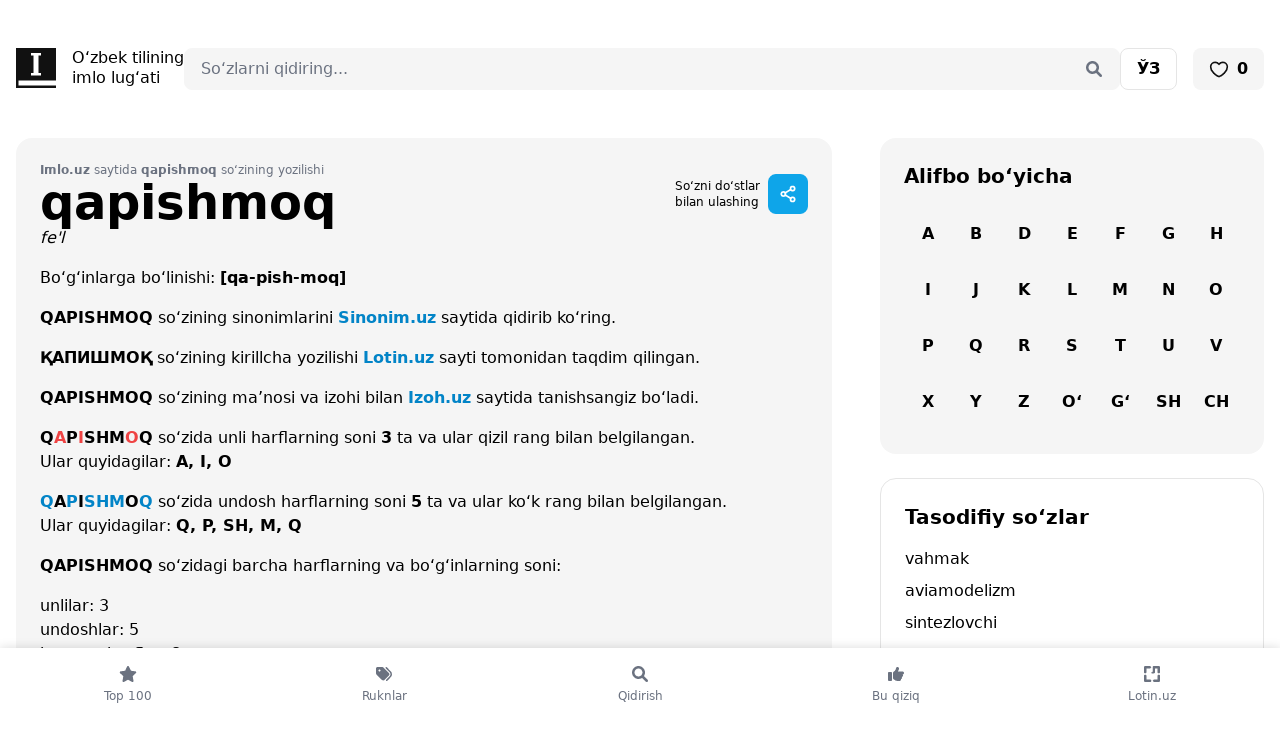

--- FILE ---
content_type: application/x-javascript
request_url: https://ads.nativenetwork.uz/nnl.js?ts=1762886321373
body_size: 39691
content:
function a0_0x5271(_0x1915ab,_0x225c9d){var _0xb72fa3=a0_0xb72f();return a0_0x5271=function(_0x5271f1,_0x231b0d){_0x5271f1=_0x5271f1-0x106;var _0x15425b=_0xb72fa3[_0x5271f1];return _0x15425b;},a0_0x5271(_0x1915ab,_0x225c9d);}function a0_0xb72f(){var _0x4da2c9=['ներդրող','կանխատեսում','\x22.\x20Must\x20be\x20boolean.','widgetVideo','Բաքվի','մահացու','hidden','armlife.am','https://ads.nativenetwork.uz/configs','Դժբախտ\x20պատահար','.nnl-vast-video__skip','\x20/\x20','ակտիվ','container','.nnl-logo','ամսական','676DHoCuy','success','response','.nnl-stream','\x22\x20target=\x22_blank\x22\x20style=\x22display:\x20block;\x20min-height:\x2020px;\x22>\x0a\x20\x20\x20\x20\x20\x20\x20\x20\x20\x20<nn-logo-animation></nn-logo-animation>\x0a\x20\x20\x20\x20\x20\x20\x20\x20</a>\x0a\x20\x20\x20\x20\x20\x20','play','pause','.native-inImage__banner','\x0a\x20\x20\x20\x20\x20\x20<img\x20src=\x22','VAST','duration','bodyUnfreeze','number','script','nnl-hidden--widget','\x0a\x20\x20\x20\x20\x20\x20\x20\x20\x20\x20<a\x20class=\x22nnl-advertising\x22\x20href=\x22','padStart','appendChild','%cNATIVE\x20NETWORK\x20LIBRARY','hayacq.com','nnl-pinned','map','visiblePercentage','connectScript','Outstream\x20response\x20is\x20empty','HTMLIFrameElement','պասիվ','createWrapper','եռամսյակ','.native-inImage__close','textContent','adfox:initSuccess','thirdQuartilePixelUrl','արժեթուղթ',';\x22\x20viewBox=\x220\x200\x2024\x2024\x22\x20fill=\x22none\x22\x20xmlns=\x22http://www.w3.org/2000/svg\x22>\x0a\x20\x20\x20\x20\x20\x20\x20\x20\x20\x20\x20\x20\x20\x20<path\x20d=\x22M3\x209V15H7L12\x2020V4L7\x209H3Z\x22\x20fill=\x22white\x22/>\x0a\x20\x20\x20\x20\x20\x20\x20\x20\x20\x20\x20\x20\x20\x20<path\x20d=\x22M16.5\x2012C16.5\x2010.07\x2015.45\x208.33\x2013.8\x207.4L12.6\x208.9C13.85\x209.6\x2014.5\x2010.75\x2014.5\x2012C14.5\x2013.25\x2013.85\x2014.4\x2012.6\x2015.1L13.8\x2016.6C15.45\x2015.67\x2016.5\x2013.93\x2016.5\x2012Z\x22\x20fill=\x22white\x22/>\x0a\x20\x20\x20\x20\x20\x20\x20\x20\x20\x20\x20\x20\x20\x20<path\x20d=\x22M19.5\x2012C19.5\x208.64\x2017.2\x205.92\x2014.6\x204.68L13.4\x206.17C15.5\x207.22\x2017\x209.36\x2017\x2012C17\x2014.64\x2015.5\x2016.78\x2013.4\x2017.83L14.6\x2019.32C17.2\x2018.08\x2019.5\x2015.36\x2019.5\x2012Z\x22\x20fill=\x22white\x22/>\x0a\x20\x20\x20\x20\x20\x20\x20\x20\x20\x20\x20\x20</svg>\x0a\x20\x20\x20\x20\x20\x20\x20\x20\x20\x20\x20\x20<svg\x20class=\x22nnl-vast-video__sound-off\x22\x20width=\x22','parse','հաշվեկշիռ','\x22\x0a\x20\x20\x20\x20\x20\x20\x20\x20\x20\x20\x20\x20\x20\x20class=\x22native-network-fullscreen__logo\x22\x0a\x20\x20\x20\x20\x20\x20\x20\x20\x20\x20\x20\x20>\x0a\x20\x20\x20\x20\x20\x20\x20\x20\x20\x20\x20\x20\x20\x20<nn-logo-animation-preroll\x20scale=\x220.16\x22\x20/>\x0a\x20\x20\x20\x20\x20\x20\x20\x20\x20\x20\x20\x20</a>\x0a\x20\x20\x20\x20\x20\x20\x20\x20\x20\x20','cs-','native-static','test','Code\x20detected:\x20','more','vastUrls','շահեկան','.nnl-fullscreen-video__inner','canBePinned','\x0a\x20\x20\x20\x20\x20\x20\x20\x20>\x0a\x20\x20\x20\x20\x20\x20\x20\x20\x20\x20<div\x20id=\x22','կայունություն','add','ipress.am','newday.am','banner:validationError','defineProperty','complete','country','afterend','\x22\x20target\x20element\x20not\x20found','\x0a\x20\x20\x20\x20\x20\x20\x20\x20\x20\x20<style>\x0a\x20\x20\x20\x20\x20\x20\x20\x20\x20\x20\x20\x20.caramel-topline\x20{\x0a\x20\x20\x20\x20\x20\x20\x20\x20\x20\x20\x20\x20\x20\x20left:\x2050%\x20!important;\x0a\x20\x20\x20\x20\x20\x20\x20\x20\x20\x20\x20\x20\x20\x20transform:\x20translateX(-50%)\x20!important;\x0a\x0a\x20\x20\x20\x20\x20\x20\x20\x20\x20\x20\x20\x20\x20\x20max-width:\x20','div:has(div\x20>\x20iframe)','div[style*=\x27width:\x20100%\x27]','finance','--nnl-fullpage-banner-timer','cookie','getAdMedia','Failed\x20to\x20connect\x20website\x20script','պորտֆել','auto','banners','\x0a\x20\x20\x20\x20\x20\x20\x20\x20\x20\x20','hcbe','getElementById','Վթար','startsWith','join','pauseVideo','Զոհ','գործընկեր','եկամտային','setupResizeObserver','toLowerCase','արտաքին','onload','Սպանություն','.nnl-outstream','\x22\x20initialized','loaded','.native-static__close','.caramel-topline','.nnl-vast-video__progress-inner','{\x22skip\x22:\x22փակել\x22,\x22seconds\x22:\x22վրկ\x22,\x22more\x22:\x22ավելին\x22}','.caramel-bottomline','\x22\x20style=\x22display:\x20','turkserialru.net','.nnl-advertising','հաշվիչ','@layer','%c\x20[','element','block','has','beforeend','format','.js?ts=','vastClient:connectError','\x0a\x20\x20\x20\x20\x20\x20\x20\x20<a\x20href=\x22','wrap','dfkcm','blognews.am','update','#0986E6','hetq.am','string','ctrlKey','ֆոնդ','className','containerId',';\x22\x20viewBox=\x220\x200\x2024\x2024\x22\x20fill=\x22none\x22\x20xmlns=\x22http://www.w3.org/2000/svg\x22>\x0a\x20\x20\x20\x20\x20\x20\x20\x20\x20\x20\x20\x20\x20\x20<path\x20d=\x22M3\x209V15H7L12\x2020V4L7\x209H3Z\x22\x20fill=\x22white\x22/>\x0a\x20\x20\x20\x20\x20\x20\x20\x20\x20\x20\x20\x20\x20\x20<path\x20d=\x22M15.54\x208.46L14.46\x209.54L16.92\x2012L14.46\x2014.46L15.54\x2015.54L18\x2013.08L20.46\x2015.54L21.54\x2014.46L19.08\x2012L21.54\x209.54L20.46\x208.46L18\x2010.92L15.54\x208.46Z\x22\x20fill=\x22white\x22/>\x0a\x20\x20\x20\x20\x20\x20\x20\x20\x20\x20\x20\x20</svg>\x0a\x20\x20\x20\x20\x20\x20\x20\x20\x20\x20</div>\x0a\x20\x20\x20\x20\x20\x20\x20\x20</div>\x0a\x20\x20\x20\x20\x20\x20</div>\x0a\x20\x20\x20\x20','ավանդ','Զինված','.nnl-fullpage-container__close','Սադրանք','անկում','NNL','wrapperClass','1137174zeKJOh','[id^=\x22NNL_\x22]','adfoxCode','nnl-active','pathname','EventEmitter','.nnl-vast-video\x20video','canShowForDevice','style=\x22','split','.nnl-outstream\x20.nnl-vast-video__pause','onClose','mediahub.am','</div>\x0a\x20\x20\x20\x20\x20\x20\x20\x20<div\x20class=\x22nnl-vast-video__controls\x22>\x0a\x20\x20\x20\x20\x20\x20\x20\x20\x20\x20<div\x20class=\x22nnl-vast-video__trigger\x22>\x0a\x20\x20\x20\x20\x20\x20\x20\x20\x20\x20\x20\x20<svg\x20class=\x22nnl-vast-video__play\x22\x20style=\x22display:\x20none;\x22\x20width=\x22','Failed\x20to\x20connect','media','canShowForLocation','VastParser','previewMode','#0FFC03','գործիք','հաշվարկ','forceReload','validate','onclick','rotation','group','unset','ready','div[id*=\x22ms\x22][data-ad-type=\x27catfish\x27]\x20iframe','setupObserver','\x22\x20target=\x22_blank\x22>','թուղթ','canShowForPage','Failed\x20to\x20retrieve\x20location\x20data','nnl-open','.native-network-fullscreen__close','www.168.am','getPropertyValue','mute','.nnl-widget-banner','vastClient:connectSuccess','isEmpty','getHtml','prototype','click','IMA\x20SDK','ընկերություն','trys','apply','.nnl-vast-video__sound-off','\x0a\x20\x20\x20\x20\x20\x20\x20\x20<div\x20class=\x22native-static__close\x22>\x0a\x20\x20\x20\x20\x20\x20\x20\x20\x20\x20<svg\x20xmlns=\x22http://www.w3.org/2000/svg\x22\x20width=\x2240\x22\x20height=\x2240\x22>\x0a\x20\x20\x20\x20\x20\x20\x20\x20\x20\x20\x20\x20<circle\x20fill=\x22#fff\x22\x20opacity=\x22.2\x22\x20cx=\x2220\x22\x20cy=\x2220\x22\x20r=\x2212\x22></circle>\x0a\x20\x20\x20\x20\x20\x20\x20\x20\x20\x20\x20\x20<path\x20d=\x22M27\x2013.7l-.7-.7-6.3\x206.3-6.3-6.3-.7.7\x206.3\x206.3-6.3\x206.3.7.7\x206.3-6.3\x206.3\x206.3.7-.7-6.3-6.3z\x22></path>\x0a\x20\x20\x20\x20\x20\x20\x20\x20\x20\x20</svg>\x0a\x20\x20\x20\x20\x20\x20\x20\x20</div>\x0a\x20\x20\x20\x20\x20\x20','.banner__link','detectLocation','cloud.mediasystems','filter','Կիեւ','.nnl-fullpage.nnl-finished\x20.nnl-fullpage__bottomline','placement','bind','Ոտնձգություն','GET','isInRotation','Տապալում','thirdQuartile','ֆինթեխ','արտահանում','\x22.\x20Must\x20be\x20a\x20positive\x20number.','px\x20!important;\x0a\x20\x20\x20\x20\x20\x20\x20\x20\x20\x20\x20\x20}\x0a\x20\x20\x20\x20\x20\x20\x20\x20\x20\x20</style>\x0a\x20\x20\x20\x20\x20\x20\x20\x20','initializeFormat','\x0a\x20\x20\x20\x20\x20\x20\x20\x20\x20\x20<a\x20class=\x22nnl-static__logo\x22\x20href=\x22','initializeAd','blockedPathnames','getClickThroughLink','ֆինանս','.interscroller{display:block\x20!important;overflow:hidden\x20!important;position:relative\x20!important;width:100vw\x20!important;margin-left:calc((100vw\x20-\x20100%)/-2)\x20!important;font-size:14px;font-family:sans-serif}.interscroller\x20div\x20div\x20div\x20div{position:fixed\x20!important;top:0\x20!important;left:0\x20!important;transform:translateZ(0)\x20!important;width:100vw\x20!important;height:100vh\x20!important;object-fit:cover\x20!important}.interscroller\x20div\x20div:nth-child(3){font-size:13px;font-family:system-ui,-apple-system,BlinkMacSystemFont,\x22Segoe\x20UI\x22,Roboto,Oxygen,Ubuntu,Cantarell,\x22Open\x20Sans\x22,\x22Helvetica\x20Neue\x22,sans-serif}[nnl-format=inPage]{container-type:inline-size}[nnl-format=inPage]:has(.nnl-carousel){margin:0\x20-16px}[nnl-format=inPage]\x20.nnl-typographic{height:250px\x20!important;max-width:600px\x20!important;margin:15px\x20auto\x2020px\x20auto\x20!important}@container\x20(max-width:\x20600px){[nnl-format=inPage]\x20.nnl-typographic{height:450px\x20!important;max-width:350px\x20!important}}[nnl-format=inPage]\x20.nnl-catalogue{height:300px\x20!important;max-width:600px\x20!important;margin:15px\x20auto\x2020px\x20auto\x20!important}@container\x20(max-width:\x20600px){[nnl-format=inPage]\x20.nnl-catalogue{height:600px\x20!important;max-width:300px\x20!important}}[nnl-format=inPage]\x20.nnl-carousel{width:100%\x20!important;max-width:800px\x20!important;margin:15px\x20auto\x20!important}[nnl-format=inPage]\x20.inPage,[nnl-format=inPage]\x20.nnl-inPage{margin:15px\x20auto\x20!important;max-width:max-content\x20!important;background-color:#fff\x20!important}[nnl-format=inPage]\x20.inPage:has(div[style*=\x22width:\x20100%\x22]),[nnl-format=inPage]\x20.nnl-inPage:has(div[style*=\x22width:\x20100%\x22]){max-width:100%\x20!important}[nnl-format=inPage]\x20.inPage>.nnl-logo,[nnl-format=inPage]\x20.nnl-inPage>.nnl-logo{display:block;width:100%\x20!important}[nnl-format=inPage]\x20.inPage>.nnl-advertising{display:flex;flex-direction:row;justify-content:flex-end;width:100%\x20!important;max-width:300px\x20!important;padding:5px\x200\x20!important}[nnl-format=inPage]\x20.inPage>.nnl-advertising\x20img{width:100%\x20!important}[nnl-format=inPage]\x20.nnl-inPage>.nnl-advertising{display:flex;flex-direction:row;justify-content:flex-end;width:100%\x20!important;max-width:336px\x20!important;padding:5px\x200\x20!important}[nnl-format=inPage]\x20.nnl-inPage>.nnl-advertising\x20img{width:100%\x20!important}[nnl-format=inPage]\x20iframe{margin:0\x20!important}[nnl-format=static]{display:flex;align-items:center;flex-direction:column}[nnl-format=static]\x20.native-static{position:relative\x20!important;width:100%\x20!important}[nnl-format=static]\x20.native-static__close{cursor:pointer\x20!important;width:40px\x20!important;height:40px\x20!important;border-radius:0\x200\x205px\x200\x20!important;position:absolute\x20!important;bottom:100px\x20!important;right:0\x20!important}[nnl-format=static]\x20.nnl-static__logo{display:block;width:100%\x20!important}.nn-bottomline-video-banner{z-index:2147483646\x20!important}body:has(.native-network-fullscreen)\x20.caramel-bottomline,body:has(.nnl-fullscreen-video.show)\x20.caramel-bottomline,body:has(.native-network-fullscreen)\x20.nn-bottomline-video-banner,body:has(.nnl-fullscreen-video.show)\x20.nn-bottomline-video-banner{opacity:0;pointer-events:none;transition:opacity\x20.5s\x20ease}.nnl-fullscreen-video.nnl-hide-more\x20#nnl-fullscreen-video-moreBtn{display:none}.nnl-fullscreen-video__inner{cursor:pointer}.native-network-fullscreen{overflow:hidden\x20!important;position:relative\x20!important;box-sizing:border-box\x20!important}.native-network-fullscreen\x20div[class*=-header]{display:none}.native-network-fullscreen\x20div:has(div>iframe){overflow:hidden\x20!important}.native-network-fullscreen__logo{overflow:hidden\x20!important;width:100px\x20!important;height:35px\x20!important;background-color:rgba(0,0,0,.5294117647);padding:5px\x200\x200\x2010px\x20!important;border-radius:0\x200\x205px\x200\x20!important;position:absolute\x20!important;left:calc((100%\x20-\x20800px)/2);top:calc((100%\x20-\x20600px)/2)}.native-network-fullscreen__close{cursor:pointer\x20!important;width:40px\x20!important;height:40px\x20!important;border-radius:0\x200\x205px\x200\x20!important;position:absolute\x20!important;right:calc((100%\x20-\x20800px)/2);top:calc((100%\x20-\x20600px)/2)}.native-network-fullscreen__close--uz{position:absolute\x20!important;top:5%\x20!important;right:5%\x20!important;width:40px\x20!important;height:40px\x20!important;cursor:pointer\x20!important}.native-network-fullscreen--uz__logo{position:absolute\x20!important;bottom:5%\x20!important;right:5%\x20!important;cursor:pointer\x20!important}.native-network-fullscreen\x20div:nth-child(3)>div{overflow:hidden\x20!important}@media\x20screen\x20and\x20(max-width:\x20848px){.native-network-fullscreen__logo{left:0\x20!important}.native-network-fullscreen:not(.native-network-fullscreen--uz){padding:0\x2024px\x20!important}.native-network-fullscreen__close{right:0\x20!important}}.native-network-fullscreen-header__close{display:none\x20!important}.caramel-bottomline{width:100%\x20!important;overflow:hidden\x20!important;z-index:2147483646\x20!important}div[data-banner=true]>div[data-videocontainer=true]>div:last-child{display:none}.caramel-topline{width:100%\x20!important;overflow:hidden\x20!important;z-index:2147483646\x20!important}body:has(.native-network-fullscreen)\x20.nnl-widget-banner,body:has(.nnl-fullscreen-video)\x20.nnl-widget-banner,body:has(.nnl-fullpage)\x20.nnl-widget-banner{z-index:2147483646\x20!important}.nnl-widget-banner{display:flex\x20!important;align-items:center\x20!important;position:fixed;bottom:60vw;z-index:2147483647\x20!important;transition:all\x20.5s\x20ease-in-out}@media\x20screen\x20and\x20(min-width:\x20576px){.nnl-widget-banner{top:50%;bottom:initial}}.nnl-widget-banner--left{flex-direction:row-reverse;left:0;transform:translateX(calc(-100%\x20+\x2025px))}@media\x20screen\x20and\x20(min-width:\x20576px){.nnl-widget-banner--left{transform:translateX(calc(-100%\x20+\x2025px))\x20translateY(-50%)}}.nnl-widget-banner--left\x20.nnl-widget-banner__toggle{border-radius:0\x2010px\x2010px\x200}.nnl-widget-banner--left\x20.nnl-widget-banner__toggle\x20svg{transform:rotate(180deg)}.nnl-widget-banner--left.nnl-open\x20.nnl-widget-banner__toggle\x20svg{transform:rotate(0deg)}.nnl-widget-banner--right{flex-direction:row;right:0;transform:translateX(calc(100%\x20-\x2025px))}@media\x20screen\x20and\x20(min-width:\x20576px){.nnl-widget-banner--right{transform:translateX(calc(100%\x20-\x2025px))\x20translateY(-50%)}}.nnl-widget-banner--right\x20.nnl-widget-banner__toggle{border-radius:10px\x200\x200\x2010px}.nnl-widget-banner--right\x20.nnl-widget-banner__toggle\x20svg{transform:rotate(0deg)}.nnl-widget-banner--right.nnl-open\x20.nnl-widget-banner__toggle\x20svg{transform:rotate(180deg)}.nnl-widget-banner__content{position:relative;min-width:200px;min-height:250px;border:1px\x20solid\x20#262628}.nnl-widget-banner.nnl-open{transform:translateX(0)}@media\x20screen\x20and\x20(min-width:\x20576px){.nnl-widget-banner.nnl-open{transform:translateX(0)\x20translateY(-50%)}}.nnl-widget-banner__toggle{cursor:pointer;display:flex;align-items:center;justify-content:center;color:#fff;width:25px;height:100px;background-color:#262628}.nnl-widget-banner__toggle\x20svg{transition:transform\x20.5s\x20ease-in-out}.nnl-widget-video{z-index:2147483647\x20!important}.nnl-widget-video.nnl-hide-more\x20.nnl-widget-video__sound__more{display:none}body:has(.native-network-fullscreen)\x20.nnl-widget-video,body:has(.nnl-fullscreen-video)\x20.nnl-widget-video,body:has(.nnl-fullpage)\x20.nnl-widget-video{z-index:2147483646\x20!important}[nnl-format=inImage]\x20.native-inImage.nnl-active\x20.native-inImage__banner{pointer-events:all\x20!important;visibility:visible\x20!important}[nnl-format=inImage]\x20.native-inImage__banner{visibility:hidden;pointer-events:none;position:absolute\x20!important;bottom:0\x20!important;width:100%\x20!important;height:80px;z-index:10\x20!important;overflow:hidden\x20!important;box-shadow:rgba(0,0,0,.5)\x200px\x20-11px\x2010px\x20!important}[nnl-format=inImage]\x20.native-inImage__close{display:flex;justify-content:center;align-items:center;position:absolute;right:0px;top:0px;z-index:20;width:40px;height:40px;cursor:pointer}.nnl-fullpage-container{position:fixed;inset:0;z-index:2147483647\x20!important;transition:all\x201s\x20ease-in-out}.nnl-fullpage-container.nnl-hide{opacity:0}.nnl-fullpage-container__close{position:fixed\x20!important;z-index:2147483648\x20!important;right:20px\x20!important;top:20px\x20!important;opacity:0;pointer-events:none;transition:opacity\x20.5s\x20ease-in;transform:scale(1.2);cursor:pointer\x20!important}.nnl-fullpage-container__close.nnl-active{opacity:1;pointer-events:all}.nnl-fullpage-container__close\x20svg{width:40px\x20!important;height:40px\x20!important}.nnl-fullpage-container__content{width:100vw;height:100vh}.nnl-fullpage-container\x20.nnl-fullpage-banner{width:100%;height:100%}.nnl-infobox{display:flex;flex-direction:column;position:absolute;top:0;z-index:2147483647\x20!important;color:#fff\x20!important;background-color:rgba(0,0,0,.75)\x20!important;padding:5px\x205px;font-size:12px\x20!important;line-height:16px\x20!important;white-space:nowrap\x20!important;font-family:sans-serif\x20!important}.nnl-infobox--left{left:0}.nnl-infobox--right{right:0}.nnl-infobox\x20a{color:#add8e6}.nnl-outstream{width:100%;aspect-ratio:16/9}.nnl-outstream.nnl-pinned\x20.nnl-vast-video{position:fixed;right:0;bottom:30%;z-index:2147483646\x20!important;max-width:400px}@media\x20screen\x20and\x20(max-width:\x20600px){.nnl-outstream.nnl-pinned\x20.nnl-vast-video{max-width:300px}}.nnl-vast-video{display:flex;position:relative;font-family:sans-serif}.nnl-vast-video\x20video{cursor:pointer;width:100%;height:100%;object-fit:cover}.nnl-vast-video__skip{cursor:pointer;user-select:none;box-sizing:border-box;position:absolute;top:0;right:0;color:#fff;background-color:rgba(0,0,0,.4588235294);min-width:75px;font-size:14px;font-weight:600;text-align:center;text-transform:capitalize;padding:5px\x207px\x207px\x207px;border-bottom-left-radius:5px}@media\x20screen\x20and\x20(max-width:\x20600px){.nnl-vast-video__skip{min-width:66px;font-size:12px;padding:5px}}.nnl-vast-video__logo{cursor:pointer;overflow:hidden;box-sizing:border-box;position:absolute;top:0;left:0;background-color:rgba(0,0,0,.4588235294);padding:5px\x2010px;max-width:100px;max-height:36px;border-bottom-right-radius:5px}@media\x20screen\x20and\x20(max-width:\x20600px){.nnl-vast-video__logo{width:66px;height:27px;padding:5px}}.nnl-vast-video__more{pointer-events:none;position:absolute;left:50%;bottom:60px;transform:translateX(-50%);color:#fff;background-color:rgba(0,0,0,.5647058824);border-radius:5px;padding:7px\x2010px;font-size:18px;font-weight:600;text-transform:uppercase}@media\x20screen\x20and\x20(max-width:\x20600px){.nnl-vast-video__more{font-size:12px;bottom:45px}}.nnl-vast-video__controls{position:absolute;left:0;right:0;bottom:0;gap:15px;display:flex;flex-direction:row;align-items:center;justify-content:space-between;padding:7px\x2010px}.nnl-vast-video__controls\x20*{z-index:2}.nnl-vast-video__controls::after{content:\x22\x22;pointer-events:none;position:absolute;left:0;right:0;bottom:0;z-index:1;height:40px;background:linear-gradient(to\x20top,\x20rgba(0,\x200,\x200,\x200.4588235294),\x20transparent)}.nnl-vast-video__trigger{cursor:pointer}.nnl-vast-video__progress{flex:1;gap:15px;display:flex;flex-direction:row;align-items:center}.nnl-vast-video__progress-bar{position:relative;flex:1;height:10px;background-color:hsla(0,0%,100%,.1882352941)}.nnl-vast-video__progress-inner{width:0%;height:100%;background-color:#fff;will-change:width;transition:width\x20.1s\x20linear}.nnl-vast-video__time{color:#fff;font-size:12px;font-weight:600}@media\x20screen\x20and\x20(max-width:\x20600px){.nnl-vast-video__time{font-size:10px}}.nnl-vast-video__sound{cursor:pointer}.nnl-vast-wrapper{position:relative;display:flex}.nnl-vast-wrapper\x20.nnl-vast-video{position:absolute;inset:0;display:none}.nnl-vast-wrapper\x20.nnl-vast-video.nnl-active{display:block}[nnl-zone]{position:relative}.nnl-hidden,[class*=nnl-hidden]{opacity:0\x20!important;pointer-events:none\x20!important}body:has(.nnl-topline-video){padding-top:100px}body:has(.nnl-bottomline-video){padding-bottom:120px}body:has(div.nnl-fullpage)\x20.caramel-topline,body:has(div.nnl-fullpage)\x20.caramel-bottomline{z-index:2147483645\x20!important}','color:\x20','parentNode','inPage','hostname','trim','եկամուտ','\x20վրկ','.nnl-outstream\x20.nnl-vast-video\x20video','scroll','երկարաժամկետ','շահույթ','փոխարժեք','ներմուծում','skipDelay','BANNER','max','Geo','usanogh.am','.native-network-fullscreen','\x22\x0a\x20\x20\x20\x20\x20\x20\x20\x20\x20\x20','DEBUG','Error\x20detecting\x20location:','.nnl-vast-video','player','create','enablejsapi','Կոռուպցիա','\x20|\x20Extra','connectLogo','<span>Banner\x20ID:\x20<a\x20href=\x22https://adfox.yandex.ru/bannerSummaryForm.php?bannerID=','.nnl-fullpage-container','Զավթում','value','.nnl-static__logo','reloadAllBanners','APP','ներկրել','videoClickThroughURLTemplate','\x0a\x20\x20\x20\x20\x20\x20\x20\x20<div\x20class=\x22nnl-infobox\x20nnl-infobox--','visibilitychange','գլոբալ','unpin','ավտոմատացված','removeEventListener','Ադրբեջան','round','references','attributes','Enabled','gsjj','top','lurer.com','reloadAllVisibleBanners','showAds','\x0a\x20\x20\x20\x20\x20\x20\x20\x20</div>\x0a\x20\x20\x20\x20\x20\x20','destroyBanner','շուկա','\x0a\x20\x20\x20\x20\x20\x20\x20\x20<div\x20class=\x22nnl-outstream\x22>\x0a\x20\x20\x20\x20\x20\x20\x20\x20\x20\x20','removeBanner','onerror','classList','match','border','getOwnPropertySymbols','then','isPauseRoll','size','localhost','show','https://www.youtube.com/iframe_api','https://nativenetwork.uz','վճարային','\x0a\x20\x20\x20\x20\x20\x20\x20\x20\x20\x20\x20\x20\x20\x20<style\x20id=\x22nnl-overlapping\x22>\x0a\x20\x20\x20\x20\x20\x20\x20\x20\x20\x20\x20\x20\x20\x20\x20\x20div[id*=\x22ms\x22][data-ad-type=\x27catfish\x27]\x20iframe,\x0a\x20\x20\x20\x20\x20\x20\x20\x20\x20\x20\x20\x20\x20\x20\x20\x20div[id*=\x22ms\x22][data-ad-type=\x27topline\x27]\x20iframe\x20{\x0a\x20\x20\x20\x20\x20\x20\x20\x20\x20\x20\x20\x20\x20\x20\x20\x20\x20\x20opacity:\x200\x20!important;\x0a\x20\x20\x20\x20\x20\x20\x20\x20\x20\x20\x20\x20\x20\x20\x20\x20}\x0a\x20\x20\x20\x20\x20\x20\x20\x20\x20\x20\x20\x20\x20\x20</style>\x0a\x20\x20\x20\x20\x20\x20\x20\x20\x20\x20\x20\x20','Will\x20be\x20displayed:\x20','--nologo','շահութաբերություն','#E69509','առևտուր','/images/nn-advertising.svg\x22\x20style=\x22margin:\x200\x20!important;\x22>\x0a\x20\x20\x20\x20\x20\x20\x20\x20\x20\x20</a>\x0a\x20\x20\x20\x20\x20\x20\x20\x20','setupAutoReload','fullscreen','length','removeChild','playbackInterval','toString','տարեկան','find','Website\x20script\x20has\x20been\x20connected','getTime','goodlookingnews.ru','nnl_geo=','innerText','.nnl-interscroller-video','կրիպտոարժույթ','VastClient','supports','blockedCities','պարտքային','all','observe','stopTracking','doramru.org','firstQuartilePixelUrl','clearSession','cvujg','insertAdjacentHTML','bottomlineVideo','ads','phone','բլոքչեյն','Couldn\x27t\x20find\x20a\x20style\x20target.\x20This\x20probably\x20means\x20that\x20the\x20value\x20for\x20the\x20\x27insert\x27\x20parameter\x20is\x20invalid.','Զոհված','Invalid\x20hasAutoReload\x20value:\x20\x22','ՓԱԿԵԼ','ֆիրմա','Successfully\x20connected','save','onLoad','ծախս','արտահանել','\x20will\x20be\x20displayed:\x20','Ծեծկռտուք','sourceMap','type','app:contentContainerSet','մակրոտնտեսական','abs','function','z-index:\x202147483647\x20!important;','identifier','ռուբլի','insert','midpointPixelUrl','adfox:initError','createElement','innerWidth','getInstance','տոկոս','firstChild','Successfully\x20initialized','300688AqQgoc','warning','hasAutoReload','[id^=\x22custom_\x22]','checkForFullscreenVideo','src','info','getCurrentTime','ներմուծել','getContentKeywords','hide','creatives','setAttribute','prepareOptions','զարգացման','\x20playsinline\x20src=\x22\x22></video>\x0a\x20\x20\x20\x20\x20\x20\x20\x20<div\x20class=\x22nnl-vast-video__skip\x22></div>\x0a\x20\x20\x20\x20\x20\x20\x20\x20<div\x20class=\x22nnl-vast-video__logo\x22>\x0a\x20\x20\x20\x20\x20\x20\x20\x20\x20\x20<nn-logo-animation-preroll\x20scale=\x22','.nnl-widget-banner__toggle','\x20|\x20Diaspora','\x0a\x20\x20\x20\x20\x20\x20\x20\x20<a\x20class=\x22nnl-logo\x22\x20href=\x22','getTargetElement','թվային\x20ներդրում','getItem','resize','querySelector','hasAttribute','pop','styleTagTransform','զարգացում','ADFOX','setupContentObserver','banner:init','ended','mediasystems','բիզնես','__proto__','label','ուժեր','url','[id^=\x22yandex_\x22]','bottom','\x20.nnl-fullscreen-video','onStub','bannerId','nnl-typographic','formatParams','concat','location','contains','.nnl-outstream\x20.nnl-vast-video__play','Generator\x20is\x20already\x20executing.','skip','done','contentContainer','innerHeight','yaContextCb','groupEnd','\x0a\x20\x20\x20\x20\x20\x20\x20\x20<div\x0a\x20\x20\x20\x20\x20\x20\x20\x20\x20\x20nnl-zone\x0a\x20\x20\x20\x20\x20\x20\x20\x20\x20\x20nnl-format=\x22','պարտավորություն','onYouTubeIframeAPIReady','href','\x22>\x0a\x20\x20\x20\x20\x20\x20\x20\x20\x20\x20<span\x20style=\x22margin-bottom:\x203px;\x22>','reloadBanner','հաշվել','_blank','removeListener','words','indexOf','արժեթղթեր','width','\x22\x20height=\x22','exports','\x0a\x20\x20\x20\x20\x20\x20\x20\x20\x20\x20<a\x20href=\x27https://nativenetwork.uz\x27\x20target=\x22_blank\x22>\x0a\x20\x20\x20\x20\x20\x20\x20\x20\x20\x20\x20\x20<nn-logo-animation-bottomline></nn-logo-animation-bottomline>\x0a\x20\x20\x20\x20\x20\x20\x20\x20\x20\x20</a>','display','կորպորատիվ',')\x20{','nnl-hidden--interscroller','true','replace','wrapperStyle','հարկ','</a></span>','assign','contentKeywords','.nnl-outstream\x20.nnl-vast-video__skip','handleBannerCreation','dfkco','body','news-time.am','On\x20','stalled','createBanner','muted','div[class*=\x22csr-uniq\x22]','.nn-bottomline-video-banner\x20.nn-relative','get','\x0a\x20\x20\x20\x20\x20\x20\x20\x20\x20\x20\x20\x20<div\x20class=\x22native-network-fullscreen__close\x22>\x0a\x20\x20\x20\x20\x20\x20\x20\x20\x20\x20\x20\x20\x20\x20<svg\x20xmlns=\x22http://www.w3.org/2000/svg\x22\x20width=\x2240\x22\x20height=\x2240\x22>\x0a\x20\x20\x20\x20\x20\x20\x20\x20\x20\x20\x20\x20\x20\x20\x20\x20<circle\x20fill=\x22#fff\x22\x20opacity=\x22.2\x22\x20cx=\x2220\x22\x20cy=\x2220\x22\x20r=\x2212\x22></circle>\x0a\x20\x20\x20\x20\x20\x20\x20\x20\x20\x20\x20\x20\x20\x20\x20\x20<path\x20d=\x22M27\x2013.7l-.7-.7-6.3\x206.3-6.3-6.3-.7.7\x206.3\x206.3-6.3\x206.3.7.7\x206.3-6.3\x206.3\x206.3.7-.7-6.3-6.3z\x22></path>\x0a\x20\x20\x20\x20\x20\x20\x20\x20\x20\x20\x20\x20\x20\x20</svg>\x0a\x20\x20\x20\x20\x20\x20\x20\x20\x20\x20\x20\x20</div>\x0a\x20\x20\x20\x20\x20\x20\x20\x20\x20\x20\x20\x20<a\x20\x0a\x20\x20\x20\x20\x20\x20\x20\x20\x20\x20\x20\x20\x20\x20target=\x22_blank\x22\x0a\x20\x20\x20\x20\x20\x20\x20\x20\x20\x20\x20\x20\x20\x20href=\x22','close','isInView','position','gknw','createTextNode','\x22\x20detected\x20with\x20words:','params','autoReloadIntervalId','appendElement','Պատերազմ','\x0a\x20\x20\x20\x20\x20\x20\x20\x20\x20\x20<a\x20class=\x22bottomline__logo\x22\x20href=\x22','isIntersecting','div','nnl-hidden','next','return','bodyFreeze','call','error','\x20\x20\x0a\x20\x20\x20\x20\x20\x20\x20\x20</div>\x0a\x20\x20\x20\x20\x20\x20','Is\x20already\x20disabled','bottomline','initBanner','115386YJRqrs','allowedPathnames','\x0a\x20\x20\x20\x20\x20\x20\x20\x20<div\x20class=\x22nnl-fullpage-container\x22>\x0a\x20\x20\x20\x20\x20\x20\x20\x20\x20\x20<div\x20class=\x22nnl-fullpage-container__close\x22>\x0a\x20\x20\x20\x20\x20\x20\x20\x20\x20\x20\x20\x20<svg\x20xmlns=\x22http://www.w3.org/2000/svg\x22\x20width=\x2240\x22\x20height=\x2240\x22>\x0a\x20\x20\x20\x20\x20\x20\x20\x20\x20\x20\x20\x20\x20\x20<circle\x20fill=\x22#fff\x22\x20opacity=\x221\x22\x20cx=\x2220\x22\x20cy=\x2220\x22\x20r=\x2212\x22></circle>\x0a\x20\x20\x20\x20\x20\x20\x20\x20\x20\x20\x20\x20\x20\x20<path\x0a\x20\x20\x20\x20\x20\x20\x20\x20\x20\x20\x20\x20\x20\x20\x20\x20d=\x22M27\x2013.7l-.7-.7-6.3\x206.3-6.3-6.3-.7.7\x206.3\x206.3-6.3\x206.3.7.7\x206.3-6.3\x206.3\x206.3.7-.7-6.3-6.3z\x22\x0a\x20\x20\x20\x20\x20\x20\x20\x20\x20\x20\x20\x20\x20\x20></path>\x0a\x20\x20\x20\x20\x20\x20\x20\x20\x20\x20\x20\x20</svg>\x0a\x20\x20\x20\x20\x20\x20\x20\x20\x20\x20</div>\x0a\x20\x20\x20\x20\x20\x20\x20\x20\x20\x20<div\x20class=\x22nnl-fullpage-container__content\x22></div>\x0a\x20\x20\x20\x20\x20\x20\x20\x20</div>\x0a\x20\x20\x20\x20\x20\x20','.nnl-vast-video__logo','.interscroller','paused','եկամտաբեր','bundleParams','layer','getDuration','էթնիկ','iterator','.nnl-inpage-video','colors','style','options','completePixelUrl','loadVast','none','addClick','pointerEvents','watchedPercentage','remove','querySelectorAll','trackPlayback','@supports\x20(','vast:error','currentTime','destroyWrapper','կրիպտո','oratert.am','@media\x20','NNL_logger','.nnl-outstream\x20.nnl-vast-video__sound-on','onError','www.aravot.am','animeru.vip','բաժնետոմսեր','destroy','\x22\x20/>\x0a\x20\x20\x20\x20\x20\x20\x20\x20</div>\x0a\x20\x20\x20\x20\x20\x20\x20\x20<div\x20class=\x22nnl-vast-video__more\x22>','altKey','midpoint','target','Interscroller\x20|\x20Extra','locals','dfkcp','seconds','instance','isSystemPaused','Էսկալացիա','init','ՀՆԱ','innerHTML','nnl-hide','name','.banner__button','VAST-WRAPPER','clickThrough','.nnl-outstream\x20.nnl-vast-video__sound-off','vastUrl','cssText','insertStyleElement','meknabanir.com','Ողբերգություն','Armenia','off','mediaFiles','toggle','class=\x22','getTrackingEvents','տնտեսություն','right','blockedCountries','log','searchParams','data','clearAutoReload','left','base','Պայթյուն','tablet','logger','floor','\x22\x20width=\x221\x22\x20height=\x221\x22\x20style=\x22display:none;\x22\x20/>\x0a\x20\x20\x20\x20','allowedCities','hasOwnProperty','from','getBoundingClientRect','afterbegin','preventDefault','\x20.nn-bottomline-video-banner','emit','interscroller','body[style*=\x22overflow:\x20unset\x22]\x20.nn-bottomline-fullscreen__bottomline','setAttributes','\x22\x20target=\x22_blank\x22>\x0a\x20\x20\x20\x20\x20\x20\x20\x20\x20\x20\x20\x20<nn-logo-animation-bottomline></nn-logo-animation-bottomline>\x0a\x20\x20\x20\x20\x20\x20\x20\x20\x20\x20</a>\x0a\x20\x20\x20\x20\x20\x20\x20\x20','դոլար','Invalid\x20placement:\x20\x22','.nnl-widget-video','widget','In\x20page\x20|\x20Extra','throw','__esModule','ֆինանսներ','միջոցներ','topline','prepareAds','<span>Place\x20ID:\x20<a\x20href=\x22https://adfox.yandex.ru/placeSummaryCampaignsPlacedForm.php?navigationTab=websites&placeID=','.nnl-widget','prepareIframe','210164TdYHmZ','outstream:loaded','impressionURLTemplates','youtube:connectError','head','\x0a\x20\x20\x20\x20\x20\x20\x20\x20\x20\x20\x20\x20\x20\x20<div\x20class=\x22native-network-fullscreen__close--uz\x22>\x0a\x20\x20\x20\x20\x20\x20\x20\x20\x20\x20\x20\x20\x20\x20\x20\x20<svg\x20xmlns=\x22http://www.w3.org/2000/svg\x22\x20width=\x2240\x22\x20height=\x2240\x22>\x0a\x20\x20\x20\x20\x20\x20\x20\x20\x20\x20\x20\x20\x20\x20\x20\x20\x20\x20<circle\x20fill=\x22#fff\x22\x20opacity=\x22.2\x22\x20cx=\x2220\x22\x20cy=\x2220\x22\x20r=\x2212\x22></circle>\x0a\x20\x20\x20\x20\x20\x20\x20\x20\x20\x20\x20\x20\x20\x20\x20\x20\x20\x20<path\x20d=\x22M27\x2013.7l-.7-.7-6.3\x206.3-6.3-6.3-.7.7\x206.3\x206.3-6.3\x206.3.7.7\x206.3-6.3\x206.3\x206.3.7-.7-6.3-6.3z\x22></path>\x0a\x20\x20\x20\x20\x20\x20\x20\x20\x20\x20\x20\x20\x20\x20\x20\x20</svg>\x0a\x20\x20\x20\x20\x20\x20\x20\x20\x20\x20\x20\x20\x20\x20</div>\x0a\x20\x20\x20\x20\x20\x20\x20\x20\x20\x20\x20\x20\x20\x20<a\x20href=\x22','message','դիվերսիֆիկացիա','[nnl-zone]:has(#','isFormatInitialized','.nnl-widget-video__container','interfootball.am','Is\x20already\x20enabled','Պարտություն','placeId','sensitiveContent','maxWidth','eventHandlers','constructor','\x22\x20viewBox=\x220\x200\x2024\x2024\x22\x20fill=\x22none\x22\x20xmlns=\x22http://www.w3.org/2000/svg\x22>\x0a\x20\x20\x20\x20\x20\x20\x20\x20\x20\x20\x20\x20\x20\x20<path\x20d=\x22M6\x204L18\x2012L6\x2020V4Z\x22\x20fill=\x22white\x22/>\x0a\x20\x20\x20\x20\x20\x20\x20\x20\x20\x20\x20\x20</svg>\x0a\x20\x20\x20\x20\x20\x20\x20\x20\x20\x20\x20\x20<svg\x20class=\x22nnl-vast-video__pause\x22\x20style=\x22display:\x20block;\x22\x20width=\x22','reload','keys','static','մայր','\x22>\x0a\x20\x20\x20\x20\x20\x20\x20\x20\x20\x20<div\x20class=\x22nnl-widget-banner__toggle\x22>\x0a\x20\x20\x20\x20\x20\x20\x20\x20\x20\x20\x20\x20<svg\x20width=\x2240\x22\x20height=\x2240\x22\x20viewBox=\x220\x200\x2016\x2016\x22\x20xmlns=\x22http://www.w3.org/2000/svg\x22>\x0a\x20\x20\x20\x20\x20\x20\x20\x20\x20\x20\x20\x20\x20\x20<path\x20fill=\x22currentColor\x22\x20fillRule=\x22evenodd\x22\x20d=\x22M11.354\x201.646a.5.5\x200\x200\x201\x200\x20.708L5.707\x208l5.647\x205.646a.5.5\x200\x200\x201-.708.708l-6-6a.5.5\x200\x200\x201\x200-.708l6-6a.5.5\x200\x200\x201\x20.708\x200\x22\x20/>\x0a\x20\x20\x20\x20\x20\x20\x20\x20\x20\x20\x20\x20</svg>\x0a\x20\x20\x20\x20\x20\x20\x20\x20\x20\x20</div>\x0a\x20\x20\x20\x20\x20\x20\x20\x20\x20\x20<div\x20class=\x22nnl-widget-banner__content\x22></div>\x0a\x20\x20\x20\x20\x20\x20\x20\x20</div>\x0a\x20\x20\x20\x20\x20\x20','push','outstream:error','autoReloadInterval','syncInfobox','pauseroll','slice','start','entries','vast:loaded','\x22\x20target=\x22_blank\x22>\x0a\x20\x20\x20\x20\x20\x20\x20\x20\x20\x20\x20\x20<nn-logo-animation></nn-logo-animation>\x0a\x20\x20\x20\x20\x20\x20\x20\x20\x20\x20</a>\x0a\x20\x20\x20\x20\x20\x20\x20\x20','app:scriptConnectError','class','forEach','devices','[id^=\x22native_\x22]','.nnl-outstream\x20.nnl-vast-video','Մարտական','1px\x20solid\x20black','.nnl-inpage__social.nnl-show','min','contentDocument','Class\x20extends\x20value\x20','gkga','.nnl-vast-video__time','nnl-inPage','</span>\x0a\x20\x20\x20\x20\x20\x20\x20\x20\x20\x20','\x0a/*#\x20sourceMappingURL=data:application/json;base64,','.nnl-infobox','պարտք','dgjaq','percentage','splice','.nn-fullscreen-video\x20.nn-fullscreen-video__inner','թվային\x20տեխնոլոգիա','setupOverlappingObserver','OUTSTREAM','պարտատու','Validation\x20error','trackingEvents','wrapperElement','connectVastClient','LOGGER','scrollHeight','\x22></div>\x0a\x20\x20\x20\x20\x20\x20\x20\x20</div>\x0a\x20\x20\x20\x20\x20\x20','startPixelUrl','youtube:connectSuccess','skipAd','\x0a\x20\x20\x20\x20\x20\x20\x20\x20<div\x20class=\x22nnl-widget-banner\x20nnl-widget-banner--','nnl-video','բաժնետոմս','handlePause','stringify','display:\x20none','Գերի','allowedCountries','extensions','app:scriptConnectSuccess','.nn-bottomline-video-banner','Բռնություն','.nnl-video','դրամ','errors','Invalid\x20autoReloadInterval\x20value:\x20\x22','open','PAUSED','clickPixelUrl','keyword','\x22\x20viewBox=\x220\x200\x2024\x2024\x22\x20fill=\x22none\x22\x20xmlns=\x22http://www.w3.org/2000/svg\x22>\x0a\x20\x20\x20\x20\x20\x20\x20\x20\x20\x20\x20\x20\x20\x20<path\x20d=\x22M6\x204H10V20H6V4Z\x22\x20fill=\x22white\x22/>\x0a\x20\x20\x20\x20\x20\x20\x20\x20\x20\x20\x20\x20\x20\x20<path\x20d=\x22M14\x204H18V20H14V4Z\x22\x20fill=\x22white\x22/>\x0a\x20\x20\x20\x20\x20\x20\x20\x20\x20\x20\x20\x20</svg>\x0a\x20\x20\x20\x20\x20\x20\x20\x20\x20\x20</div>\x0a\x20\x20\x20\x20\x20\x20\x20\x20\x20\x20<div\x20class=\x22nnl-vast-video__progress\x22>\x0a\x20\x20\x20\x20\x20\x20\x20\x20\x20\x20\x20\x20<div\x20class=\x22nnl-vast-video__progress-bar\x22\x20value=\x220\x22\x20max=\x22100\x22>\x0a\x20\x20\x20\x20\x20\x20\x20\x20\x20\x20\x20\x20\x20\x20<div\x20class=\x22nnl-vast-video__progress-inner\x22></div>\x0a\x20\x20\x20\x20\x20\x20\x20\x20\x20\x20\x20\x20</div>\x0a\x20\x20\x20\x20\x20\x20\x20\x20\x20\x20\x20\x20<span\x20class=\x22nnl-vast-video__time\x22>00:00\x20/\x2000:00</span>\x0a\x20\x20\x20\x20\x20\x20\x20\x20\x20\x20</div>\x0a\x20\x20\x20\x20\x20\x20\x20\x20\x20\x20<div\x20class=\x22nnl-vast-video__sound\x22>\x0a\x20\x20\x20\x20\x20\x20\x20\x20\x20\x20\x20\x20<svg\x20class=\x22nnl-vast-video__sound-on\x22\x20width=\x22','Բաքու','undefined','handlePercentageChange','news94daily.com','includes','https://api.country.is/','131qECbkV','firstQuartile','nnl_preview','styleSheet','banner','unmute','pin','some','nnl-vast-wrapper','գումար','inImage','cwbcz','Failed\x20to\x20initialize','Logger','PlayerState','ops','banner:createWrapperError','բանկային','վերլուծություն','code','.nnl-vast-video__play','impression','video','addEventListener','parentElement','կապիտալ','.nnl-widget-banner__content','fileURL','random','տոկոսային','PLAYING','ակտիվներ','զտման','app:keywordDetect','դրույք','ինովացիոն','առևտրային','408610liVeLQ','connectYoutubeIframeApi','\x22\x20target=\x22_blank\x22\x20class=\x22native-network-fullscreen--uz__logo\x22>\x0a\x20\x20\x20\x20\x20\x20\x20\x20\x20\x20\x20\x20\x20\x20\x20\x20<nn-logo-animation-bottomline\x20no-hover></nn-logo-animation-bottomline>\x0a\x20\x20\x20\x20\x20\x20\x20\x20\x20\x20\x20\x20\x20\x20</a>\x0a\x20\x20\x20\x20\x20\x20\x20\x20\x20\x20\x20\x20','.nnl-vast-video__sound-on','widgetBanner','handlePauseRoll','aravot.am','2609495vHquVQ',';\x20path=/;\x20max-age=21600','once','armfilm.co','տոկոսադրույք','--uz','updater','campaignId','sent'];a0_0xb72f=function(){return _0x4da2c9;};return a0_0xb72f();}(function(_0x40620a,_0x30e455){var _0x7ca601=a0_0x5271,_0x4034b8=_0x40620a();while(!![]){try{var _0x325b03=-parseInt(_0x7ca601(0x251))/0x1*(-parseInt(_0x7ca601(0x296))/0x2)+-parseInt(_0x7ca601(0x180))/0x3+parseInt(_0x7ca601(0x1ee))/0x4+-parseInt(_0x7ca601(0x276))/0x5+-parseInt(_0x7ca601(0x313))/0x6+parseInt(_0x7ca601(0x27d))/0x7+parseInt(_0x7ca601(0x109))/0x8;if(_0x325b03===_0x30e455)break;else _0x4034b8['push'](_0x4034b8['shift']());}catch(_0x2cd2d6){_0x4034b8['push'](_0x4034b8['shift']());}}}(a0_0xb72f,0x30365),((()=>{'use strict';var _0x23646f=a0_0x5271;var _0x4c8266={0x38:(_0x3c78fc,_0x3f53d9,_0x342ee8)=>{var _0x1ff79e=a0_0x5271;_0x3c78fc[_0x1ff79e(0x14f)]=function(_0x4c55d3){var _0x5a4bf6=_0x1ff79e,_0x5bf2c5=_0x342ee8['nc'];_0x5bf2c5&&_0x4c55d3[_0x5a4bf6(0x115)]('nonce',_0x5bf2c5);};},0x48:_0x477c83=>{var _0x2bcc82=a0_0x5271,_0x349bdb=[];function _0x32286a(_0x48aace){var _0xf954c3=a0_0x5271;for(var _0x5e6f2f=-0x1,_0x452ebf=0x0;_0x452ebf<_0x349bdb[_0xf954c3(0x3b0)];_0x452ebf++)if(_0x349bdb[_0x452ebf][_0xf954c3(0x3e0)]===_0x48aace){_0x5e6f2f=_0x452ebf;break;}return _0x5e6f2f;}function _0x18968b(_0x353d3d,_0x3718cb){var _0x12889f=a0_0x5271;for(var _0x13618e={},_0x10778f=[],_0x4e5355=0x0;_0x4e5355<_0x353d3d['length'];_0x4e5355++){var _0x10816d=_0x353d3d[_0x4e5355],_0x1c8a08=_0x3718cb[_0x12889f(0x1ce)]?_0x10816d[0x0]+_0x3718cb[_0x12889f(0x1ce)]:_0x10816d[0x0],_0x44373b=_0x13618e[_0x1c8a08]||0x0,_0x5a7f5c=''[_0x12889f(0x136)](_0x1c8a08,'\x20')[_0x12889f(0x136)](_0x44373b);_0x13618e[_0x1c8a08]=_0x44373b+0x1;var _0x28754e=_0x32286a(_0x5a7f5c),_0x44803e={'css':_0x10816d[0x1],'media':_0x10816d[0x2],'sourceMap':_0x10816d[0x3],'supports':_0x10816d[0x4],'layer':_0x10816d[0x5]};if(-0x1!==_0x28754e)_0x349bdb[_0x28754e][_0x12889f(0x38d)]++,_0x349bdb[_0x28754e][_0x12889f(0x283)](_0x44803e);else{var _0x338c55=_0x37502b(_0x44803e,_0x3718cb);_0x3718cb['byIndex']=_0x4e5355,_0x349bdb[_0x12889f(0x226)](_0x4e5355,0x0,{'identifier':_0x5a7f5c,'updater':_0x338c55,'references':0x1});}_0x10778f[_0x12889f(0x207)](_0x5a7f5c);}return _0x10778f;}function _0x37502b(_0x4c7a19,_0x2c1753){var _0x130352=a0_0x5271,_0x3de4d7=_0x2c1753['domAPI'](_0x2c1753);return _0x3de4d7[_0x130352(0x303)](_0x4c7a19),function(_0x35d645){var _0x578e3f=_0x130352;if(_0x35d645){if(_0x35d645['css']===_0x4c7a19['css']&&_0x35d645[_0x578e3f(0x322)]===_0x4c7a19[_0x578e3f(0x322)]&&_0x35d645[_0x578e3f(0x3d9)]===_0x4c7a19[_0x578e3f(0x3d9)]&&_0x35d645[_0x578e3f(0x3be)]===_0x4c7a19['supports']&&_0x35d645['layer']===_0x4c7a19[_0x578e3f(0x188)])return;_0x3de4d7[_0x578e3f(0x303)](_0x4c7a19=_0x35d645);}else _0x3de4d7[_0x578e3f(0x196)]();};}_0x477c83[_0x2bcc82(0x14f)]=function(_0xdecb35,_0xb2526a){var _0x5a50b4=_0x18968b(_0xdecb35=_0xdecb35||[],_0xb2526a=_0xb2526a||{});return function(_0x321dd9){var _0x44d0dd=a0_0x5271;_0x321dd9=_0x321dd9||[];for(var _0x1f7103=0x0;_0x1f7103<_0x5a50b4[_0x44d0dd(0x3b0)];_0x1f7103++){var _0x2fc96d=_0x32286a(_0x5a50b4[_0x1f7103]);_0x349bdb[_0x2fc96d][_0x44d0dd(0x38d)]--;}for(var _0x3135f2=_0x18968b(_0x321dd9,_0xb2526a),_0x2a141a=0x0;_0x2a141a<_0x5a50b4[_0x44d0dd(0x3b0)];_0x2a141a++){var _0x317c7a=_0x32286a(_0x5a50b4[_0x2a141a]);0x0===_0x349bdb[_0x317c7a][_0x44d0dd(0x38d)]&&(_0x349bdb[_0x317c7a][_0x44d0dd(0x283)](),_0x349bdb[_0x44d0dd(0x226)](_0x317c7a,0x1));}_0x5a50b4=_0x3135f2;};};},0x71:_0x5e2b30=>{var _0x5ef234=a0_0x5271;_0x5e2b30[_0x5ef234(0x14f)]=function(_0x138f43,_0xc3d659){var _0x43beed=_0x5ef234;if(_0xc3d659[_0x43beed(0x254)])_0xc3d659['styleSheet'][_0x43beed(0x1bc)]=_0x138f43;else{for(;_0xc3d659[_0x43beed(0x107)];)_0xc3d659['removeChild'](_0xc3d659[_0x43beed(0x107)]);_0xc3d659[_0x43beed(0x2a7)](document[_0x43beed(0x16d)](_0x138f43));}};},0x13a:_0x514326=>{var _0x10bb31=a0_0x5271;_0x514326[_0x10bb31(0x14f)]=function(_0x215512){var _0x17f534=[];return _0x17f534['toString']=function(){var _0x55b29c=a0_0x5271;return this[_0x55b29c(0x2ab)](function(_0x249667){var _0x1b043d=_0x55b29c,_0x1d2318='',_0x2eac36=void 0x0!==_0x249667[0x5];return _0x249667[0x4]&&(_0x1d2318+=_0x1b043d(0x199)['concat'](_0x249667[0x4],_0x1b043d(0x153))),_0x249667[0x2]&&(_0x1d2318+=_0x1b043d(0x19f)[_0x1b043d(0x136)](_0x249667[0x2],'\x20{')),_0x2eac36&&(_0x1d2318+=_0x1b043d(0x2f6)[_0x1b043d(0x136)](_0x249667[0x5][_0x1b043d(0x3b0)]>0x0?'\x20'['concat'](_0x249667[0x5]):'','\x20{')),_0x1d2318+=_0x215512(_0x249667),_0x2eac36&&(_0x1d2318+='}'),_0x249667[0x2]&&(_0x1d2318+='}'),_0x249667[0x4]&&(_0x1d2318+='}'),_0x1d2318;})[_0x55b29c(0x2e0)]('');},_0x17f534['i']=function(_0x3a2c13,_0x1bf05e,_0x9d65af,_0xcafb9e,_0x4010bc){var _0x48e627=a0_0x5271;_0x48e627(0x306)==typeof _0x3a2c13&&(_0x3a2c13=[[null,_0x3a2c13,void 0x0]]);var _0x53f85f={};if(_0x9d65af)for(var _0x16a445=0x0;_0x16a445<this[_0x48e627(0x3b0)];_0x16a445++){var _0x364b4b=this[_0x16a445][0x0];null!=_0x364b4b&&(_0x53f85f[_0x364b4b]=!0x0);}for(var _0x18b824=0x0;_0x18b824<_0x3a2c13[_0x48e627(0x3b0)];_0x18b824++){var _0x232ee3=[][_0x48e627(0x136)](_0x3a2c13[_0x18b824]);_0x9d65af&&_0x53f85f[_0x232ee3[0x0]]||(void 0x0!==_0x4010bc&&(void 0x0===_0x232ee3[0x5]||(_0x232ee3[0x1]=_0x48e627(0x2f6)[_0x48e627(0x136)](_0x232ee3[0x5][_0x48e627(0x3b0)]>0x0?'\x20'[_0x48e627(0x136)](_0x232ee3[0x5]):'','\x20{')[_0x48e627(0x136)](_0x232ee3[0x1],'}')),_0x232ee3[0x5]=_0x4010bc),_0x1bf05e&&(_0x232ee3[0x2]?(_0x232ee3[0x1]=_0x48e627(0x19f)[_0x48e627(0x136)](_0x232ee3[0x2],'\x20{')[_0x48e627(0x136)](_0x232ee3[0x1],'}'),_0x232ee3[0x2]=_0x1bf05e):_0x232ee3[0x2]=_0x1bf05e),_0xcafb9e&&(_0x232ee3[0x4]?(_0x232ee3[0x1]=_0x48e627(0x199)[_0x48e627(0x136)](_0x232ee3[0x4],')\x20{')[_0x48e627(0x136)](_0x232ee3[0x1],'}'),_0x232ee3[0x4]=_0xcafb9e):_0x232ee3[0x4]=''[_0x48e627(0x136)](_0xcafb9e)),_0x17f534[_0x48e627(0x207)](_0x232ee3));}},_0x17f534;};},0x21c:_0x2e1661=>{var _0x1650a5=a0_0x5271;_0x2e1661[_0x1650a5(0x14f)]=function(_0x1a1bf3){var _0x2b970a=_0x1650a5,_0x516de3=document[_0x2b970a(0x3e5)](_0x2b970a(0x18e));return _0x1a1bf3[_0x2b970a(0x1de)](_0x516de3,_0x1a1bf3[_0x2b970a(0x38e)]),_0x1a1bf3['insert'](_0x516de3,_0x1a1bf3[_0x2b970a(0x18f)]),_0x516de3;};},0x259:_0x3d1d35=>{_0x3d1d35['exports']=function(_0x299afc){return _0x299afc[0x1];};},0x293:_0x1966f2=>{var _0x54d191=a0_0x5271,_0x220288={};_0x1966f2[_0x54d191(0x14f)]=function(_0x50d4e4,_0x21b338){var _0x295a74=_0x54d191,_0x369de8=function(_0x21d373){var _0x52f45f=a0_0x5271;if(void 0x0===_0x220288[_0x21d373]){var _0x404bf7=document[_0x52f45f(0x120)](_0x21d373);if(window[_0x52f45f(0x2af)]&&_0x404bf7 instanceof window['HTMLIFrameElement'])try{_0x404bf7=_0x404bf7[_0x52f45f(0x21b)][_0x52f45f(0x1f2)];}catch(_0x382859){_0x404bf7=null;}_0x220288[_0x21d373]=_0x404bf7;}return _0x220288[_0x21d373];}(_0x50d4e4);if(!_0x369de8)throw new Error(_0x295a74(0x3cd));_0x369de8['appendChild'](_0x21b338);};},0x2a1:(_0x2003d1,_0x820a82,_0x34b725)=>{var _0x5b30b3=a0_0x5271;_0x34b725['d'](_0x820a82,{'A':()=>_0x5074e5});var _0x1227e5=_0x34b725(0x259),_0x17667a=_0x34b725['n'](_0x1227e5),_0x330e29=_0x34b725(0x13a),_0x18d1c9=_0x34b725['n'](_0x330e29)()(_0x17667a());_0x18d1c9['push']([_0x2003d1['id'],_0x5b30b3(0x35e),'']);const _0x5074e5=_0x18d1c9;},0x339:_0x1a8d04=>{_0x1a8d04['exports']=function(_0x5bf5bc){var _0x1c6ebc=a0_0x5271;if(_0x1c6ebc(0x24c)==typeof document)return{'update':function(){},'remove':function(){}};var _0x530666=_0x5bf5bc[_0x1c6ebc(0x1bd)](_0x5bf5bc);return{'update':function(_0x2244e2){!function(_0x50cadf,_0x34f632,_0x394476){var _0x30292d=a0_0x5271,_0x6e1ad1='';_0x394476[_0x30292d(0x3be)]&&(_0x6e1ad1+='@supports\x20('[_0x30292d(0x136)](_0x394476[_0x30292d(0x3be)],')\x20{')),_0x394476[_0x30292d(0x322)]&&(_0x6e1ad1+='@media\x20'['concat'](_0x394476[_0x30292d(0x322)],'\x20{'));var _0x1e3c6a=void 0x0!==_0x394476['layer'];_0x1e3c6a&&(_0x6e1ad1+=_0x30292d(0x2f6)[_0x30292d(0x136)](_0x394476['layer'][_0x30292d(0x3b0)]>0x0?'\x20'[_0x30292d(0x136)](_0x394476[_0x30292d(0x188)]):'','\x20{')),_0x6e1ad1+=_0x394476['css'],_0x1e3c6a&&(_0x6e1ad1+='}'),_0x394476[_0x30292d(0x322)]&&(_0x6e1ad1+='}'),_0x394476['supports']&&(_0x6e1ad1+='}');var _0x313f95=_0x394476['sourceMap'];_0x313f95&&_0x30292d(0x24c)!=typeof btoa&&(_0x6e1ad1+=_0x30292d(0x221)[_0x30292d(0x136)](btoa(unescape(encodeURIComponent(JSON[_0x30292d(0x23a)](_0x313f95)))),'\x20*/')),_0x34f632[_0x30292d(0x123)](_0x6e1ad1,_0x50cadf,_0x34f632[_0x30292d(0x18f)]);}(_0x530666,_0x5bf5bc,_0x2244e2);},'remove':function(){!function(_0x236ffc){var _0x280976=a0_0x5271;if(null===_0x236ffc[_0x280976(0x360)])return!0x1;_0x236ffc[_0x280976(0x360)][_0x280976(0x3b1)](_0x236ffc);}(_0x530666);}};};}},_0x13ec4c={};function _0x5b9f31(_0x1062df){var _0x2514a4=a0_0x5271,_0x40af64=_0x13ec4c[_0x1062df];if(void 0x0!==_0x40af64)return _0x40af64[_0x2514a4(0x14f)];var _0x869653=_0x13ec4c[_0x1062df]={'id':_0x1062df,'exports':{}};return _0x4c8266[_0x1062df](_0x869653,_0x869653['exports'],_0x5b9f31),_0x869653['exports'];}_0x5b9f31['n']=_0x56c58c=>{var _0x18235d=a0_0x5271,_0x46bddc=_0x56c58c&&_0x56c58c[_0x18235d(0x1e6)]?()=>_0x56c58c['default']:()=>_0x56c58c;return _0x5b9f31['d'](_0x46bddc,{'a':_0x46bddc}),_0x46bddc;},_0x5b9f31['d']=(_0xd06271,_0x16135b)=>{var _0x3454aa=a0_0x5271;for(var _0x4c43e8 in _0x16135b)_0x5b9f31['o'](_0x16135b,_0x4c43e8)&&!_0x5b9f31['o'](_0xd06271,_0x4c43e8)&&Object[_0x3454aa(0x2cb)](_0xd06271,_0x4c43e8,{'enumerable':!0x0,'get':_0x16135b[_0x4c43e8]});},_0x5b9f31['o']=(_0x2d4161,_0xbd66cd)=>Object[_0x23646f(0x33f)]['hasOwnProperty'][_0x23646f(0x17a)](_0x2d4161,_0xbd66cd),_0x5b9f31['nc']=void 0x0;var _0x368f53=_0x5b9f31(0x48),_0x5025ae=_0x5b9f31['n'](_0x368f53),_0x499d8a=_0x5b9f31(0x339),_0x56fbdd=_0x5b9f31['n'](_0x499d8a),_0xb1a213=_0x5b9f31(0x293),_0x4dbe3d=_0x5b9f31['n'](_0xb1a213),_0x4d0955=_0x5b9f31(0x38),_0x2e3053=_0x5b9f31['n'](_0x4d0955),_0x475637=_0x5b9f31(0x21c),_0x13f8fd=_0x5b9f31['n'](_0x475637),_0x2cd693=_0x5b9f31(0x71),_0x296dbb=_0x5b9f31['n'](_0x2cd693),_0x28f24c=_0x5b9f31(0x2a1),_0x40c8e2={};_0x40c8e2['styleTagTransform']=_0x296dbb(),_0x40c8e2[_0x23646f(0x1de)]=_0x2e3053(),_0x40c8e2[_0x23646f(0x3e2)]=_0x4dbe3d()[_0x23646f(0x34e)](null,'head'),_0x40c8e2['domAPI']=_0x56fbdd(),_0x40c8e2[_0x23646f(0x1bd)]=_0x13f8fd(),_0x5025ae()(_0x28f24c['A'],_0x40c8e2),_0x28f24c['A']&&_0x28f24c['A']['locals']&&_0x28f24c['A'][_0x23646f(0x1ac)];const _0xb9b6dd=(function(){function _0x503458(){}return _0x503458['appendElement']=function(_0x37f21f,_0x4abdd5,_0x33c5db){var _0x4d1f44=a0_0x5271,_0x2824d6=document[_0x4d1f44(0x3e5)](_0x37f21f);if(document['querySelector'](_0x33c5db)){if(_0x4abdd5){for(var _0x146ccd in _0x4abdd5)_0x2824d6['setAttribute'](_0x146ccd,_0x4abdd5[_0x146ccd]);}return document['querySelector'](_0x33c5db)[_0x4d1f44(0x2a7)](_0x2824d6),_0x2824d6;}},_0x503458;}()),_0x4b8972={'colors':{'info':_0x23646f(0x304),'error':'#E31A10','success':_0x23646f(0x326),'warning':_0x23646f(0x3ab)}};var _0x1615f7=function(_0x3a72bd,_0x45ba3e,_0x436476){var _0x3882fd=_0x23646f;if(_0x436476||0x2===arguments[_0x3882fd(0x3b0)]){for(var _0x27d3eb,_0x2d328a=0x0,_0x45f8da=_0x45ba3e[_0x3882fd(0x3b0)];_0x2d328a<_0x45f8da;_0x2d328a++)!_0x27d3eb&&_0x2d328a in _0x45ba3e||(_0x27d3eb||(_0x27d3eb=Array[_0x3882fd(0x33f)]['slice'][_0x3882fd(0x17a)](_0x45ba3e,0x0,_0x2d328a)),_0x27d3eb[_0x2d328a]=_0x45ba3e[_0x2d328a]);}return _0x3a72bd[_0x3882fd(0x136)](_0x27d3eb||Array['prototype']['slice'][_0x3882fd(0x17a)](_0x45ba3e));};const _0x1ca068=(function(){var _0x4351ba=_0x23646f;function _0xbefefe(){}return _0xbefefe[_0x4351ba(0x297)]=function(_0x4ecd5a){var _0x350da2=_0x4351ba;for(var _0x1ed907=[],_0xacfc38=0x1;_0xacfc38<arguments['length'];_0xacfc38++)_0x1ed907[_0xacfc38-0x1]=arguments[_0xacfc38];console[_0x350da2(0x1c9)][_0x350da2(0x344)](console,_0x1615f7([_0x350da2(0x2f7)[_0x350da2(0x136)](_0x4ecd5a,']'),_0x350da2(0x35f)[_0x350da2(0x136)](_0x4b8972[_0x350da2(0x18d)]['success'])],_0x1ed907,!0x1));},_0xbefefe[_0x4351ba(0x17b)]=function(_0x467ccb){var _0x40cefe=_0x4351ba;for(var _0xfc3d9a=[],_0x192ea4=0x1;_0x192ea4<arguments[_0x40cefe(0x3b0)];_0x192ea4++)_0xfc3d9a[_0x192ea4-0x1]=arguments[_0x192ea4];console[_0x40cefe(0x1c9)]['apply'](console,_0x1615f7([_0x40cefe(0x2f7)[_0x40cefe(0x136)](_0x467ccb,']'),_0x40cefe(0x35f)['concat'](_0x4b8972[_0x40cefe(0x18d)][_0x40cefe(0x17b)])],_0xfc3d9a,!0x1));},_0xbefefe[_0x4351ba(0x10f)]=function(_0x451df8){var _0x53ab8a=_0x4351ba;for(var _0x18fad8=[],_0x2548ce=0x1;_0x2548ce<arguments[_0x53ab8a(0x3b0)];_0x2548ce++)_0x18fad8[_0x2548ce-0x1]=arguments[_0x2548ce];console['log']['apply'](console,_0x1615f7([_0x53ab8a(0x2f7)[_0x53ab8a(0x136)](_0x451df8,']'),_0x53ab8a(0x35f)[_0x53ab8a(0x136)](_0x4b8972['colors']['info'])],_0x18fad8,!0x1));},_0xbefefe['warning']=function(_0x32a95b){var _0x13b73e=_0x4351ba;for(var _0x3b6726=[],_0x2843d7=0x1;_0x2843d7<arguments[_0x13b73e(0x3b0)];_0x2843d7++)_0x3b6726[_0x2843d7-0x1]=arguments[_0x2843d7];console[_0x13b73e(0x1c9)][_0x13b73e(0x344)](console,_0x1615f7([_0x13b73e(0x2f7)[_0x13b73e(0x136)](_0x32a95b,']'),_0x13b73e(0x35f)[_0x13b73e(0x136)](_0x4b8972['colors'][_0x13b73e(0x10a)])],_0x3b6726,!0x1));},_0xbefefe['group']=function(_0x2b932a,_0x2bd5d5){var _0x4add6b=_0x4351ba;for(var _0x6b98af=[],_0x4ebc58=0x2;_0x4ebc58<arguments[_0x4add6b(0x3b0)];_0x4ebc58++)_0x6b98af[_0x4ebc58-0x2]=arguments[_0x4ebc58];console[_0x4add6b(0x32d)][_0x4add6b(0x344)](console,_0x1615f7([_0x4add6b(0x2f7)[_0x4add6b(0x136)](_0x2b932a,']'),'color:\x20'['concat'](_0x4b8972[_0x4add6b(0x18d)][_0x2bd5d5])],_0x6b98af,!0x1));},_0xbefefe[_0x4351ba(0x140)]=function(){var _0x9528b4=_0x4351ba;console[_0x9528b4(0x140)]();},_0xbefefe;}());var _0x473acf,_0x3b05d0=_0x23646f(0x361),_0x336579=_0x23646f(0x1e9),_0x5a355a=_0x23646f(0x17e),_0x578914='interscroller',_0x2ed4e0=_0x23646f(0x3c9),_0x5960a8=_0x23646f(0x3af),_0x542932=_0x23646f(0x27a),_0x561524=_0x23646f(0x289),_0x1aee96=_0x23646f(0x1e3),_0x12a64d=_0x23646f(0x267),_0x2caa15=_0x23646f(0x204),_0x11a9a1=_0x23646f(0x25b),_0x4f162a='fullpage',_0x4a5334=[_0x542932,_0x561524,_0x1aee96],_0x53cb49='NNL',_0x42a816='desktop',_0x3d0362=_0x23646f(0x1d0),_0x20436c=_0x23646f(0x3cb),_0x1b5e55=0x400,_0xb9e4fd=0x258,_0x2df28f=(_0x473acf=function(_0x48d100,_0x26b120){return _0x473acf=Object['setPrototypeOf']||{'__proto__':[]}instanceof Array&&function(_0xd439dc,_0x69c398){var _0x53ee99=a0_0x5271;_0xd439dc[_0x53ee99(0x12b)]=_0x69c398;}||function(_0x16608d,_0x31ac57){var _0x446602=a0_0x5271;for(var _0x56d3c6 in _0x31ac57)Object[_0x446602(0x33f)][_0x446602(0x1d5)][_0x446602(0x17a)](_0x31ac57,_0x56d3c6)&&(_0x16608d[_0x56d3c6]=_0x31ac57[_0x56d3c6]);},_0x473acf(_0x48d100,_0x26b120);},function(_0x111f05,_0x39469b){var _0x51905a=_0x23646f;if(_0x51905a(0x3de)!=typeof _0x39469b&&null!==_0x39469b)throw new TypeError(_0x51905a(0x21c)+String(_0x39469b)+'\x20is\x20not\x20a\x20constructor\x20or\x20null');function _0x36e7ca(){var _0x11dd9c=_0x51905a;this[_0x11dd9c(0x200)]=_0x111f05;}_0x473acf(_0x111f05,_0x39469b),_0x111f05[_0x51905a(0x33f)]=null===_0x39469b?Object[_0x51905a(0x377)](_0x39469b):(_0x36e7ca['prototype']=_0x39469b[_0x51905a(0x33f)],new _0x36e7ca());});const _0x29b898=function(_0x36c0ba){function _0x362e04(_0x2be4c6){var _0x532076=a0_0x5271,_0x847281=_0x36c0ba[_0x532076(0x17a)](this,_0x532076(0x22c))||this;return _0x847281[_0x532076(0x244)]=_0x2be4c6,_0x847281;}return _0x2df28f(_0x362e04,_0x36c0ba),_0x362e04;}(Error);var _0x25f06e=(function(){var _0x5128fc=_0x23646f;function _0x5cc086(){}return _0x5cc086[_0x5128fc(0x32a)]=function(_0x124063){var _0x4422c8=_0x5128fc,_0x2f719d=[];if(['beforebegin',_0x4422c8(0x1d8),_0x4422c8(0x2fb),_0x4422c8(0x2ce)][_0x4422c8(0x24f)](_0x124063[_0x4422c8(0x34d)])||_0x2f719d[_0x4422c8(0x207)](_0x4422c8(0x1e1)[_0x4422c8(0x136)](_0x124063[_0x4422c8(0x34d)],'\x22.')),void 0x0!==_0x124063[_0x4422c8(0x10b)]&&'boolean'!=typeof _0x124063[_0x4422c8(0x10b)]&&_0x2f719d[_0x4422c8(0x207)](_0x4422c8(0x3cf)[_0x4422c8(0x136)](_0x124063['hasAutoReload'],_0x4422c8(0x288))),void 0x0!==_0x124063[_0x4422c8(0x209)]&&(_0x4422c8(0x2a2)!=typeof _0x124063[_0x4422c8(0x209)]||_0x124063['autoReloadInterval']<=0x0)&&_0x2f719d[_0x4422c8(0x207)](_0x4422c8(0x245)[_0x4422c8(0x136)](_0x124063[_0x4422c8(0x209)],_0x4422c8(0x356))),_0x2f719d['length']>0x0)throw new _0x29b898(_0x2f719d);},_0x5cc086;}());const _0x64d49e=_0x25f06e;var _0x1446dc=function(){return _0x1446dc=Object['assign']||function(_0x55909b){var _0x1e3380=a0_0x5271;for(var _0x1ca86b,_0x20f056=0x1,_0x8675f6=arguments[_0x1e3380(0x3b0)];_0x20f056<_0x8675f6;_0x20f056++)for(var _0x11904d in _0x1ca86b=arguments[_0x20f056])Object[_0x1e3380(0x33f)][_0x1e3380(0x1d5)][_0x1e3380(0x17a)](_0x1ca86b,_0x11904d)&&(_0x55909b[_0x11904d]=_0x1ca86b[_0x11904d]);return _0x55909b;},_0x1446dc['apply'](this,arguments);};const _0xda5352=(function(){var _0x2bccf2=_0x23646f;function _0x2fd3b5(){}return _0x2fd3b5[_0x2bccf2(0x1b2)]=function(_0x2d1b94){var _0x569735=_0x2bccf2,_0x21328d=_0x1446dc({'position':_0x569735(0x1c7)},_0x2d1b94[_0x569735(0x135)]),_0x826d5c=_0x2d1b94[_0x569735(0x22e)][_0x569735(0x120)](_0x569735(0x314));if(_0x826d5c){_0x2d1b94[_0x569735(0x22e)][_0x569735(0x3c8)](_0x569735(0x1d8),_0x569735(0x236)[_0x569735(0x136)](_0x21328d['position'],_0x569735(0x206)));var _0x47ef00=_0x2d1b94['wrapperElement'][_0x569735(0x120)]('.nnl-widget-banner__content');if(_0x47ef00){_0x47ef00[_0x569735(0x2a7)](_0x826d5c);var _0x1a5eb4=_0x2d1b94[_0x569735(0x22e)][_0x569735(0x120)]('.nnl-widget-banner'),_0x5807b9=_0x2d1b94[_0x569735(0x22e)]['querySelector'](_0x569735(0x119));_0x2d1b94[_0x569735(0x2f8)]=_0x1a5eb4,_0x5807b9[_0x569735(0x268)](_0x569735(0x340),function(){var _0xc0bdbf=_0x569735;_0x1a5eb4['classList'][_0xc0bdbf(0x1c3)](_0xc0bdbf(0x336));}),setTimeout(function(){var _0x3161b6=_0x569735;_0x1a5eb4[_0x3161b6(0x39b)][_0x3161b6(0x2c7)]('nnl-open');},0x3e8);}}},_0x2fd3b5;}()),_0x26d4db=(function(){function _0x2d4d37(){}return _0x2d4d37['init']=function(_0x1116f1){var _0x1f4859=a0_0x5271,_0x4ca6b0=_0x1116f1[_0x1f4859(0x22e)][_0x1f4859(0x120)](_0x1f4859(0x1e2));_0x4ca6b0&&(_0x1116f1['element']=_0x4ca6b0);},_0x2d4d37;}()),_0x380f09='uz';var _0x271364=(function(){var _0x3b318d=_0x23646f;function _0x14871d(){}return _0x14871d[_0x3b318d(0x1b2)]=function(_0x1a1257){var _0x520dd3=_0x3b318d,_0x23f1eb,_0x553345,_0x246590=(null===(_0x23f1eb=null==_0x1a1257?void 0x0:_0x1a1257[_0x520dd3(0x22e)])||void 0x0===_0x23f1eb?void 0x0:_0x23f1eb['querySelector'](_0x520dd3(0x314)))||(null===(_0x553345=null==_0x1a1257?void 0x0:_0x1a1257[_0x520dd3(0x22e)])||void 0x0===_0x553345?void 0x0:_0x553345['querySelector'](_0x520dd3(0x215)));if(_0x246590){var _0x40ef63=_0x246590[_0x520dd3(0x39b)][_0x520dd3(0x138)](_0x520dd3(0x134)),_0x4654ef=_0x246590[_0x520dd3(0x39b)]['contains']('nnl-catalogue'),_0x5cba4c=_0x246590['classList'][_0x520dd3(0x138)](_0x520dd3(0x2bd)),_0x379478=_0x246590['classList']['contains'](_0x520dd3(0x3a9))||_0x246590[_0x520dd3(0x1b4)][_0x520dd3(0x24f)]('yandex_rtb')||_0x246590[_0x520dd3(0x1b4)][_0x520dd3(0x24f)](_0x520dd3(0x237))||'uz'===_0x380f09&&_0x1a1257[_0x520dd3(0x22e)][_0x520dd3(0x120)](_0x520dd3(0x2d2)),_0x161b86=new URL(_0x520dd3(0x28e))[_0x520dd3(0x362)];_0x246590[_0x520dd3(0x1b4)][_0x520dd3(0x24f)](_0x520dd3(0x18c))&&_0x246590[_0x520dd3(0x39b)][_0x520dd3(0x2c7)](_0x520dd3(0x361)),'uz'!==_0x380f09||_0x246590[_0x520dd3(0x39b)][_0x520dd3(0x138)]('.inPage')||_0x246590[_0x520dd3(0x1b4)]['includes']('yandex_rtb')||_0x246590['classList'][_0x520dd3(0x2c7)](_0x520dd3(0x361)),'am'!==_0x380f09||_0x246590[_0x520dd3(0x121)](_0x520dd3(0x212))||_0x246590[_0x520dd3(0x39b)][_0x520dd3(0x2c7)](_0x520dd3(0x21f));var _0x12341c=_0x1a1257['wrapperElement'][_0x520dd3(0x120)](_0x520dd3(0x2f4)),_0x4ea5fb=_0x1a1257[_0x520dd3(0x22e)]['querySelector'](_0x520dd3(0x294));_0x12341c&&_0x12341c['remove'](),_0x4ea5fb&&_0x4ea5fb[_0x520dd3(0x196)](),_0x379478||_0x1a1257[_0x520dd3(0x33d)]||(_0x246590[_0x520dd3(0x3c8)](_0x520dd3(0x2fb),_0x520dd3(0x11b)[_0x520dd3(0x136)](_0x520dd3(0x3a5),'\x22\x20target=\x22_blank\x22>\x0a\x20\x20\x20\x20\x20\x20\x20\x20\x20\x20<nn-logo-animation></nn-logo-animation>\x0a\x20\x20\x20\x20\x20\x20\x20\x20</a>\x0a\x20\x20\x20\x20\x20\x20')),_0x40ef63||_0x5cba4c||_0x4654ef||_0x246590[_0x520dd3(0x3c8)]('afterbegin',_0x520dd3(0x2a5)[_0x520dd3(0x136)](_0x520dd3(0x3a5),'\x22\x20target=\x22_blank\x22>\x0a\x20\x20\x20\x20\x20\x20\x20\x20\x20\x20\x20\x20<img\x20src=\x22https://')['concat'](_0x161b86,_0x520dd3(0x3ad))));}},_0x14871d;}());const _0x3e7845=_0x271364;var _0x456299=function(){var _0x8dca48=_0x23646f;return _0x456299=Object[_0x8dca48(0x15a)]||function(_0x1bc721){var _0x34f9a8=_0x8dca48;for(var _0x565c3e,_0x417daf=0x1,_0x390488=arguments[_0x34f9a8(0x3b0)];_0x417daf<_0x390488;_0x417daf++)for(var _0x2b5c97 in _0x565c3e=arguments[_0x417daf])Object[_0x34f9a8(0x33f)][_0x34f9a8(0x1d5)][_0x34f9a8(0x17a)](_0x565c3e,_0x2b5c97)&&(_0x1bc721[_0x2b5c97]=_0x565c3e[_0x2b5c97]);return _0x1bc721;},_0x456299[_0x8dca48(0x344)](this,arguments);};const _0x46c96c=(function(){function _0x274472(){}return _0x274472['init']=function(_0x12feb5){var _0x3711e4=a0_0x5271,_0x11887f=_0x456299({'maxWidth':null},_0x12feb5[_0x3711e4(0x135)]),_0x4a07bc=document['querySelector'](_0x3711e4(0x2f1));if(_0x4a07bc){_0x12feb5[_0x3711e4(0x2f8)]=_0x4a07bc;var _0x5fe699=_0x4a07bc[_0x3711e4(0x39b)]['contains'](_0x3711e4(0x3a9));_0x11887f['maxWidth']&&_0x4a07bc[_0x3711e4(0x3c8)](_0x3711e4(0x2fb),'\x0a\x20\x20\x20\x20\x20\x20\x20\x20\x20\x20<style>\x0a\x20\x20\x20\x20\x20\x20\x20\x20\x20\x20\x20\x20.caramel-bottomline\x20{\x0a\x20\x20\x20\x20\x20\x20\x20\x20\x20\x20\x20\x20\x20\x20left:\x2050%\x20!important;\x0a\x20\x20\x20\x20\x20\x20\x20\x20\x20\x20\x20\x20\x20\x20transform:\x20translateX(-50%)\x20!important;\x0a\x0a\x20\x20\x20\x20\x20\x20\x20\x20\x20\x20\x20\x20\x20\x20max-width:\x20'['concat'](_0x12feb5[_0x3711e4(0x135)]['maxWidth'],_0x3711e4(0x357))),_0x5fe699||_0x4a07bc['insertAdjacentHTML'](_0x3711e4(0x2fb),_0x3711e4(0x173)[_0x3711e4(0x136)]('https://nativenetwork.uz',_0x3711e4(0x1df)));}},_0x274472;}());var _0x54b35a=function(){var _0x961bc1=_0x23646f;return _0x54b35a=Object['assign']||function(_0x4e4052){var _0x36b1ac=a0_0x5271;for(var _0x586d28,_0x58b52c=0x1,_0x1f8056=arguments[_0x36b1ac(0x3b0)];_0x58b52c<_0x1f8056;_0x58b52c++)for(var _0x21ed77 in _0x586d28=arguments[_0x58b52c])Object['prototype'][_0x36b1ac(0x1d5)]['call'](_0x586d28,_0x21ed77)&&(_0x4e4052[_0x21ed77]=_0x586d28[_0x21ed77]);return _0x4e4052;},_0x54b35a[_0x961bc1(0x344)](this,arguments);};const _0x15dfb5=(function(){var _0x55b7d0=_0x23646f;function _0x5dd3f7(){}return _0x5dd3f7[_0x55b7d0(0x1b2)]=function(_0x41ba34){var _0x2288a3=_0x55b7d0,_0x14450a=_0x54b35a({'maxWidth':null},_0x41ba34[_0x2288a3(0x135)]),_0x18ba02=document['querySelector']('.caramel-topline');if(_0x18ba02){_0x41ba34[_0x2288a3(0x2f8)]=_0x18ba02;var _0x52136f=_0x18ba02[_0x2288a3(0x39b)]['contains'](_0x2288a3(0x3a9));_0x14450a[_0x2288a3(0x1fe)]&&_0x18ba02['insertAdjacentHTML'](_0x2288a3(0x2fb),_0x2288a3(0x2d0)['concat'](_0x41ba34['formatParams'][_0x2288a3(0x1fe)],_0x2288a3(0x357))),_0x52136f||_0x18ba02['insertAdjacentHTML'](_0x2288a3(0x2fb),_0x2288a3(0x173)[_0x2288a3(0x136)](_0x2288a3(0x3a5),'\x22\x20target=\x22_blank\x22>\x0a\x20\x20\x20\x20\x20\x20\x20\x20\x20\x20\x20\x20<nn-logo-animation-bottomline></nn-logo-animation-bottomline>\x0a\x20\x20\x20\x20\x20\x20\x20\x20\x20\x20</a>\x0a\x20\x20\x20\x20\x20\x20\x20\x20'));}},_0x5dd3f7;}());var _0x108d3e=(function(){var _0x44f109=_0x23646f;function _0x22cce5(){}return _0x22cce5[_0x44f109(0x1b2)]=function(_0xff1a39){var _0x43ea53=this;setTimeout(function(){var _0x31d7a5=a0_0x5271;_0x43ea53[_0x31d7a5(0x10d)](_0xff1a39);},0xfa);var _0x18edc3=setInterval(function(){var _0x39380f=a0_0x5271,_0x978eee=document[_0x39380f(0x120)](_0x39380f(0x371));if(_0x978eee){_0x978eee&&clearInterval(_0x18edc3);var _0x4f3fc2=document[_0x39380f(0x120)]('.native-network-fullscreen\x20>\x20div:last-child'),_0x10dad9=_0x978eee[_0x39380f(0x120)](_0x39380f(0x2d1));if(_0x4f3fc2){_0xff1a39[_0x39380f(0x2f8)]=_0x4f3fc2,_0x978eee[_0x39380f(0x115)](_0x39380f(0x18e),_0x39380f(0x3df));var _0x3e7e56=_0x4f3fc2['classList'][_0x39380f(0x138)](_0x39380f(0x3a9));'am'===_0x380f09?_0x978eee['querySelector'](_0x39380f(0x337))||_0x978eee[_0x39380f(0x120)]('nn-logo-animation-bottomline')||_0x4f3fc2[_0x39380f(0x3c8)](_0x39380f(0x2fb),_0x39380f(0x168)[_0x39380f(0x136)](_0x39380f(0x3a5),'\x22\x20\x0a\x20\x20\x20\x20\x20\x20\x20\x20\x20\x20\x20\x20\x20\x20style=\x22')[_0x39380f(0x136)](_0x3e7e56?_0x39380f(0x23b):'',_0x39380f(0x2bb))):_0x978eee[_0x39380f(0x120)]('.native-network-fullscreen__close--uz')||_0x10dad9['insertAdjacentHTML']('beforeend',_0x39380f(0x1f3)[_0x39380f(0x136)](_0x39380f(0x3a5),_0x39380f(0x278)));var _0x38953b=document[_0x39380f(0x120)](_0x39380f(0x337)[_0x39380f(0x136)]('uz'===_0x380f09?_0x39380f(0x282):''));_0x38953b&&_0x38953b['addEventListener']('click',function(){var _0x22ff86=_0x39380f;_0x978eee[_0x22ff86(0x196)]();});}}},0x32);},_0x22cce5[_0x44f109(0x10d)]=function(_0x225df1){var _0x395dc1=_0x44f109,_0x5f3ccc,_0xcf1f3d,_0x55bc92=document[_0x395dc1(0x120)]('#'[_0x395dc1(0x136)](_0x225df1[_0x395dc1(0x30a)],_0x395dc1(0x131)));if(_0x55bc92){var _0xddfa1f=_0x55bc92['querySelector']('.nnl-fullscreen-video__close'),_0x22240d=_0x55bc92['querySelector'](_0x395dc1(0x2c3));if(Array['from'](_0x55bc92[_0x395dc1(0x39b)])[_0x395dc1(0x258)](function(_0x61e109){var _0x597898=_0x395dc1;return/^cs-\d+$/[_0x597898(0x2be)](_0x61e109);})){var _0x34028d=+(null!==(_0xcf1f3d=null===(_0x5f3ccc=Array['from'](_0x55bc92['classList'])['map'](function(_0x21d1ee){var _0x22b7a4=_0x395dc1;return _0x21d1ee[_0x22b7a4(0x39c)](/^cs-(\d+)$/);})[_0x395dc1(0x3b5)](Boolean))||void 0x0===_0x5f3ccc?void 0x0:_0x5f3ccc[0x1])&&void 0x0!==_0xcf1f3d?_0xcf1f3d:0x0);Math['round'](0x64*Math['random']())<=_0x34028d&&(_0xddfa1f[_0x395dc1(0x18e)][_0x395dc1(0x194)]=_0x395dc1(0x192),_0x22240d['addEventListener']('click',function(){var _0x17e2bc=_0x395dc1;_0xddfa1f[_0x17e2bc(0x18e)][_0x17e2bc(0x194)]=_0x17e2bc(0x2d9);},{'once':!0x0}));}else _0xddfa1f[_0x395dc1(0x268)](_0x395dc1(0x340),function(){var _0xa62f7a=_0x395dc1;_0x55bc92['classList'][_0xa62f7a(0x196)](_0xa62f7a(0x3a3)),setTimeout(function(){var _0x247605=_0xa62f7a;_0x55bc92[_0x247605(0x196)]();},0x3e8);});}},_0x22cce5;}());const _0x598e4f=_0x108d3e,_0x3be018=(function(){var _0x56ec17=_0x23646f;function _0x349e02(){}return _0x349e02[_0x56ec17(0x1b2)]=function(_0x1a2eaf){var _0x59ccbd=_0x56ec17,_0x19871a=_0x1a2eaf[_0x59ccbd(0x22e)]['querySelector'](_0x59ccbd(0x184));_0x19871a&&('uz'===_0x380f09&&_0x19871a[_0x59ccbd(0x3c8)](_0x59ccbd(0x2fb),_0x59ccbd(0x150)),_0x1a2eaf[_0x59ccbd(0x2f8)]=_0x19871a);},_0x349e02;}()),_0x4f7c6e=(function(){var _0x3fdb49=_0x23646f;function _0x32dd4e(){}return _0x32dd4e[_0x3fdb49(0x1b2)]=function(_0x21c875){var _0x183abc=_0x3fdb49,_0x1e41ec=_0x21c875[_0x183abc(0x22e)]['querySelector']('.nnl-video__container');_0x1e41ec&&(_0x21c875[_0x183abc(0x2f8)]=_0x1e41ec);},_0x32dd4e;}()),_0xbaf461=(function(){function _0xb6ebc0(){}return _0xb6ebc0['init']=function(_0x3e4d7a){var _0x364765=a0_0x5271,_0x348655=_0x3e4d7a[_0x364765(0x11c)](),_0x47f57d=_0x3e4d7a['wrapperElement']['querySelector'](_0x364765(0x314));if(_0x348655&&_0x47f57d){_0x3e4d7a[_0x364765(0x22e)][_0x364765(0x3c8)](_0x364765(0x1d8),'\x0a\x20\x20\x20\x20\x20\x20\x20\x20<div\x20class=\x22native-inImage\x22>\x0a\x20\x20\x20\x20\x20\x20\x20\x20\x20\x20<div\x20class=\x22native-inImage__banner\x22>\x0a\x20\x20\x20\x20\x20\x20\x20\x20\x20\x20\x20\x20<div\x20class=\x22native-inImage__close\x22>\x0a\x20\x20\x20\x20\x20\x20\x20\x20\x20\x20\x20\x20\x20\x20<svg\x20xmlns=\x22http://www.w3.org/2000/svg\x22\x20width=\x2240\x22\x20height=\x2240\x22>\x0a\x20\x20\x20\x20\x20\x20\x20\x20\x20\x20\x20\x20\x20\x20\x20\x20<circle\x20fill=\x22#fff\x22\x20opacity=\x22.2\x22\x20cx=\x2220\x22\x20cy=\x2220\x22\x20r=\x2212\x22></circle>\x0a\x20\x20\x20\x20\x20\x20\x20\x20\x20\x20\x20\x20\x20\x20\x20\x20<path\x20d=\x22M27\x2013.7l-.7-.7-6.3\x206.3-6.3-6.3-.7.7\x206.3\x206.3-6.3\x206.3.7.7\x206.3-6.3\x206.3\x206.3.7-.7-6.3-6.3z\x22></path>\x0a\x20\x20\x20\x20\x20\x20\x20\x20\x20\x20\x20\x20\x20\x20</svg>\x0a\x20\x20\x20\x20\x20\x20\x20\x20\x20\x20\x20\x20</div>\x0a\x20\x20\x20\x20\x20\x20\x20\x20\x20\x20\x20\x20<div\x20class=\x22native-inImage__inner\x22></div>\x0a\x20\x20\x20\x20\x20\x20\x20\x20\x20\x20</div>\x0a\x20\x20\x20\x20\x20\x20\x20\x20</div>\x0a\x20\x20\x20\x20\x20\x20');var _0x502f07=_0x3e4d7a[_0x364765(0x22e)][_0x364765(0x120)]('.native-inImage'),_0x27aa57=_0x3e4d7a['wrapperElement'][_0x364765(0x120)]('.native-inImage__inner'),_0x40f5dc=_0x3e4d7a['wrapperElement'][_0x364765(0x120)](_0x364765(0x2b3));_0x502f07&&_0x27aa57&&_0x40f5dc&&(_0x40f5dc['addEventListener'](_0x364765(0x340),function(){var _0x5bb4d4=_0x364765;_0x3e4d7a[_0x5bb4d4(0x22e)]['querySelector'](_0x5bb4d4(0x29d))[_0x5bb4d4(0x196)]();}),_0x27aa57[_0x364765(0x2a7)](_0x47f57d),_0x502f07[_0x364765(0x2a7)](_0x348655),setTimeout(function(){var _0x297cca=_0x364765;_0x502f07[_0x297cca(0x39b)]['add'](_0x297cca(0x316));},0xc8));}},_0xb6ebc0;}()),_0x4c977b=(function(){var _0x481c3d=_0x23646f;function _0x17859f(){}return _0x17859f[_0x481c3d(0x1b2)]=function(_0x545e83){var _0x45c080=_0x481c3d,_0x57a840=_0x545e83[_0x45c080(0x22e)][_0x45c080(0x120)](_0x45c080(0x314)),_0x5f4cf2=_0x57a840[_0x45c080(0x39b)][_0x45c080(0x138)](_0x45c080(0x3a9))||_0x57a840[_0x45c080(0x1b4)][_0x45c080(0x24f)]('yandex_rtb'),_0x1653b5=_0x545e83[_0x45c080(0x22e)]['querySelector'](_0x45c080(0x380));if(_0x1653b5&&_0x1653b5[_0x45c080(0x196)](),_0x5f4cf2||_0x57a840[_0x45c080(0x3c8)](_0x45c080(0x2fb),_0x45c080(0x359)[_0x45c080(0x136)](_0x45c080(0x3a5),_0x45c080(0x210))),_0x57a840[_0x45c080(0x39b)][_0x45c080(0x138)]('native-static')){_0x57a840[_0x45c080(0x3c8)](_0x45c080(0x2fb),_0x45c080(0x346));var _0x43fa09=_0x57a840['querySelector'](_0x45c080(0x2ed));if(_0x57a840[_0x45c080(0x309)][_0x45c080(0x24f)](_0x45c080(0x2bc))){var _0x10ad4b=Number(_0x57a840['className'][_0x45c080(0x156)](/.*cs-(\d+).*/,'$1'));0x64*Math[_0x45c080(0x38c)](Math['random']())>=_0x10ad4b&&(_0x43fa09[_0x45c080(0x18e)][_0x45c080(0x194)]=_0x45c080(0x192),document[_0x45c080(0x268)](_0x45c080(0x386),function(){var _0x428cf1=_0x45c080;document[_0x428cf1(0x28c)]&&(_0x43fa09[_0x428cf1(0x18e)][_0x428cf1(0x194)]=_0x428cf1(0x3c1));},{'once':!0x0}));}_0x43fa09['addEventListener'](_0x45c080(0x340),function(){_0x57a840['remove']();});}},_0x17859f;}()),_0xa19277=(function(){var _0x8e68e6=_0x23646f;function _0x23bb6c(){}return _0x23bb6c[_0x8e68e6(0x1b2)]=function(_0x51b743){var _0x1b1f85=_0x8e68e6,_0x5c8ae0=this,_0x50ba62=_0x51b743[_0x1b1f85(0x22e)][_0x1b1f85(0x120)]('.nnl-fullpage-banner');if(_0x50ba62){var _0x46b9d9=+getComputedStyle(_0x50ba62)[_0x1b1f85(0x339)](_0x1b1f85(0x2d4))[_0x1b1f85(0x363)]();_0x51b743[_0x1b1f85(0x22e)]['insertAdjacentHTML'](_0x1b1f85(0x1d8),_0x1b1f85(0x182));var _0x3dff55=document[_0x1b1f85(0x120)]('.nnl-fullpage-container'),_0xbb79d1=document[_0x1b1f85(0x120)](_0x1b1f85(0x30e));_0x51b743[_0x1b1f85(0x22e)]['querySelector']('.nnl-fullpage-container__content')['appendChild'](_0x50ba62),_0x51b743['element']=_0x3dff55,this[_0x1b1f85(0x179)](),setTimeout(function(){var _0x27eb6b=_0x1b1f85;_0xbb79d1['classList']['add'](_0x27eb6b(0x316));},0x3e8*_0x46b9d9),_0xbb79d1[_0x1b1f85(0x268)]('click',function(){var _0x57f537=_0x1b1f85;_0x5c8ae0['bodyUnfreeze'](),_0x5c8ae0[_0x57f537(0x169)]();});}},_0x23bb6c[_0x8e68e6(0x179)]=function(){var _0x94a121=_0x8e68e6;document[_0x94a121(0x15f)][_0x94a121(0x18e)]['overflow']=_0x94a121(0x28c);},_0x23bb6c[_0x8e68e6(0x2a1)]=function(){var _0x54c0a5=_0x8e68e6;document[_0x54c0a5(0x15f)]['style']['overflow']=_0x54c0a5(0x32e);},_0x23bb6c[_0x8e68e6(0x169)]=function(){var _0x1a811f=_0x8e68e6,_0x3b8cee=document['querySelector'](_0x1a811f(0x37d));_0x3b8cee&&(_0x3b8cee[_0x1a811f(0x39b)][_0x1a811f(0x2c7)](_0x1a811f(0x1b5)),setTimeout(function(){_0x3b8cee['remove']();},0x3e8));},_0x23bb6c;}());var _0xf717a2=function(){var _0x590918=_0x23646f;return _0xf717a2=Object[_0x590918(0x15a)]||function(_0x594855){var _0x134be0=_0x590918;for(var _0x155b62,_0x3c5681=0x1,_0xd5084e=arguments[_0x134be0(0x3b0)];_0x3c5681<_0xd5084e;_0x3c5681++)for(var _0x4dc88a in _0x155b62=arguments[_0x3c5681])Object['prototype'][_0x134be0(0x1d5)][_0x134be0(0x17a)](_0x155b62,_0x4dc88a)&&(_0x594855[_0x4dc88a]=_0x155b62[_0x4dc88a]);return _0x594855;},_0xf717a2['apply'](this,arguments);};const _0x4ec9de=(function(){var _0x2e4c52=_0x23646f;function _0x1c2f19(){}return _0x1c2f19[_0x2e4c52(0x1b2)]=function(_0x221682){var _0x4d3385=_0x2e4c52,_0x4ae4a3=_0xf717a2({'position':_0x4d3385(0x1c7)},_0x221682['formatParams']),_0x2f6b20=_0x221682[_0x4d3385(0x22e)][_0x4d3385(0x120)](_0x4d3385(0x314));if(_0x2f6b20&&!_0x221682[_0x4d3385(0x22e)][_0x4d3385(0x120)](_0x4d3385(0x1ec))){if(!!_0x2f6b20[_0x4d3385(0x120)](_0x4d3385(0x1e2)))_0x221682[_0x4d3385(0x2f8)]=_0x221682[_0x4d3385(0x22e)][_0x4d3385(0x120)](_0x4d3385(0x1e2));else{_0x221682[_0x4d3385(0x22e)][_0x4d3385(0x3c8)](_0x4d3385(0x1d8),_0x4d3385(0x236)[_0x4d3385(0x136)](_0x4ae4a3[_0x4d3385(0x16b)],'\x22>\x0a\x20\x20\x20\x20\x20\x20\x20\x20\x20\x20<div\x20class=\x22nnl-widget-banner__toggle\x22>\x0a\x20\x20\x20\x20\x20\x20\x20\x20\x20\x20\x20\x20<svg\x20width=\x2240\x22\x20height=\x2240\x22\x20viewBox=\x220\x200\x2016\x2016\x22\x20xmlns=\x22http://www.w3.org/2000/svg\x22>\x0a\x20\x20\x20\x20\x20\x20\x20\x20\x20\x20\x20\x20\x20\x20<path\x20fill=\x22currentColor\x22\x20fillRule=\x22evenodd\x22\x20d=\x22M11.354\x201.646a.5.5\x200\x200\x201\x200\x20.708L5.707\x208l5.647\x205.646a.5.5\x200\x200\x201-.708.708l-6-6a.5.5\x200\x200\x201\x200-.708l6-6a.5.5\x200\x200\x201\x20.708\x200\x22\x20/>\x0a\x20\x20\x20\x20\x20\x20\x20\x20\x20\x20\x20\x20</svg>\x0a\x20\x20\x20\x20\x20\x20\x20\x20\x20\x20</div>\x0a\x20\x20\x20\x20\x20\x20\x20\x20\x20\x20<div\x20class=\x22nnl-widget-banner__content\x22></div>\x0a\x20\x20\x20\x20\x20\x20\x20\x20</div>\x0a\x20\x20\x20\x20\x20\x20'));var _0x103682=_0x221682[_0x4d3385(0x22e)][_0x4d3385(0x120)](_0x4d3385(0x26b));if(_0x103682){_0x103682[_0x4d3385(0x2a7)](_0x2f6b20);var _0x1a21a4=_0x221682[_0x4d3385(0x22e)][_0x4d3385(0x120)](_0x4d3385(0x33b)),_0x42fe58=_0x221682[_0x4d3385(0x22e)][_0x4d3385(0x120)](_0x4d3385(0x119));_0x221682['element']=_0x1a21a4,_0x2f6b20['insertAdjacentHTML'](_0x4d3385(0x2fb),_0x4d3385(0x2ff)[_0x4d3385(0x136)](_0x4d3385(0x3a5),_0x4d3385(0x29a))),_0x42fe58[_0x4d3385(0x268)](_0x4d3385(0x340),function(){var _0x4486e6=_0x4d3385;_0x1a21a4[_0x4486e6(0x39b)][_0x4486e6(0x1c3)]('nnl-open');}),setTimeout(function(){var _0x46eb40=_0x4d3385;_0x1a21a4[_0x46eb40(0x39b)][_0x46eb40(0x2c7)]('nnl-open');},0x3e8),setTimeout(function(){var _0x44e36f=_0x4d3385;_0x1a21a4[_0x44e36f(0x39b)]['remove']('nnl-open');},0x9c40);}}}},_0x1c2f19;}());var _0x2a94ca=(function(){var _0x44251a=_0x23646f;function _0x56bdcd(){}return _0x56bdcd[_0x44251a(0x1b2)]=function(_0x412dc0){var _0x5184b9=_0x44251a,_0x1b41b9,_0x22f1c0,_0x428ccc=document['querySelector']('#'['concat'](_0x412dc0['containerId'],_0x5184b9(0x1da)));if(_0x428ccc){var _0x1c7f92=_0x428ccc['querySelector'](_0x5184b9(0x1b7)),_0xbd2d3d=_0x428ccc['querySelector'](_0x5184b9(0x347));if(Array[_0x5184b9(0x1d6)](_0x428ccc['classList'])[_0x5184b9(0x258)](function(_0x1115cd){var _0x2d793e=_0x5184b9;return/^cs-\d+$/[_0x2d793e(0x2be)](_0x1115cd);})){var _0x65eaba=+(null!==(_0x22f1c0=null===(_0x1b41b9=Array[_0x5184b9(0x1d6)](_0x428ccc[_0x5184b9(0x39b)])[_0x5184b9(0x2ab)](function(_0x28c748){return _0x28c748['match'](/^cs-(\d+)$/);})[_0x5184b9(0x3b5)](Boolean))||void 0x0===_0x1b41b9?void 0x0:_0x1b41b9[0x1])&&void 0x0!==_0x22f1c0?_0x22f1c0:0x0);Math[_0x5184b9(0x38c)](0x64*Math[_0x5184b9(0x26d)]())<=_0x65eaba&&(_0x1c7f92[_0x5184b9(0x32b)]=null,_0x1c7f92[_0x5184b9(0x268)](_0x5184b9(0x340),function(_0x3d8ac8){var _0x55fa35=_0x5184b9;_0xbd2d3d[_0x55fa35(0x340)](),_0x1c7f92[_0x55fa35(0x268)](_0x55fa35(0x340),function(){var _0x5d1cb1=_0x55fa35;_0x428ccc[_0x5d1cb1(0x196)]();});},{'once':!0x0}));}}},_0x56bdcd;}());const _0x3f1b9f=_0x2a94ca,_0x2b4b29=JSON['parse'](_0x23646f(0x2f0)),_0x1e0136=JSON[_0x23646f(0x2b9)]('{\x22skip\x22:\x22o‘tkazib\x20yuborish\x22,\x22seconds\x22:\x22sek\x22,\x22more\x22:\x22ko‘proq\x22}'),_0x412c93=(function(){var _0x1c4c5a=_0x23646f;function _0x1c4e5f(){var _0x436fe2=a0_0x5271;this[_0x436fe2(0x1ff)]={};}return _0x1c4e5f[_0x1c4c5a(0x3e7)]=function(){var _0xfa5dea=_0x1c4c5a;return _0x1c4e5f[_0xfa5dea(0x1af)]||(_0x1c4e5f[_0xfa5dea(0x1af)]=new _0x1c4e5f()),_0x1c4e5f[_0xfa5dea(0x1af)];},_0x1c4e5f[_0x1c4c5a(0x33f)]['on']=function(_0x4d7632,_0x259f1d){var _0x512038=_0x1c4c5a;this[_0x512038(0x1ff)][_0x4d7632]||(this[_0x512038(0x1ff)][_0x4d7632]=[]),this[_0x512038(0x1ff)][_0x4d7632][_0x512038(0x207)](_0x259f1d);},_0x1c4e5f['prototype'][_0x1c4c5a(0x27f)]=function(_0x5bd928,_0x2a00ed){var _0xade44=this,_0x4b747f=function(){var _0x44b22a=a0_0x5271;for(var _0x520eb1=[],_0x14603e=0x0;_0x14603e<arguments[_0x44b22a(0x3b0)];_0x14603e++)_0x520eb1[_0x14603e]=arguments[_0x14603e];_0x2a00ed[_0x44b22a(0x344)](void 0x0,_0x520eb1),_0xade44[_0x44b22a(0x149)](_0x5bd928,_0x4b747f);};this['on'](_0x5bd928,_0x4b747f);},_0x1c4e5f[_0x1c4c5a(0x33f)][_0x1c4c5a(0x1db)]=function(_0x396d72){var _0x2aedd6=_0x1c4c5a;for(var _0x512bcb=[],_0x4d94c4=0x1;_0x4d94c4<arguments[_0x2aedd6(0x3b0)];_0x4d94c4++)_0x512bcb[_0x4d94c4-0x1]=arguments[_0x4d94c4];var _0x445d24=this[_0x2aedd6(0x1ff)][_0x396d72];_0x445d24&&_0x445d24[_0x2aedd6(0x213)](function(_0x9377f9){var _0x5aad99=_0x2aedd6;return _0x9377f9[_0x5aad99(0x344)](void 0x0,_0x512bcb);});},_0x1c4e5f[_0x1c4c5a(0x33f)]['removeListener']=function(_0x4915bc,_0x53d452){var _0x1c83d2=_0x1c4c5a,_0x970269=this[_0x1c83d2(0x1ff)][_0x4915bc];_0x970269&&(this['eventHandlers'][_0x4915bc]=_0x970269[_0x1c83d2(0x34a)](function(_0x12db01){return _0x12db01!==_0x53d452;}));},_0x1c4e5f[_0x1c4c5a(0x33f)]['removeAllListeners']=function(_0x2eb42e){var _0x40f67a=_0x1c4c5a;delete this[_0x40f67a(0x1ff)][_0x2eb42e];},_0x1c4e5f;}());var _0x40c8c6=function(_0x10e682,_0x536e24,_0x5eb978){var _0x1ca7b4=_0x23646f;if(_0x5eb978||0x2===arguments[_0x1ca7b4(0x3b0)]){for(var _0x32459f,_0x4425bb=0x0,_0x412a89=_0x536e24[_0x1ca7b4(0x3b0)];_0x4425bb<_0x412a89;_0x4425bb++)!_0x32459f&&_0x4425bb in _0x536e24||(_0x32459f||(_0x32459f=Array[_0x1ca7b4(0x33f)][_0x1ca7b4(0x20c)][_0x1ca7b4(0x17a)](_0x536e24,0x0,_0x4425bb)),_0x32459f[_0x4425bb]=_0x536e24[_0x4425bb]);}return _0x10e682[_0x1ca7b4(0x136)](_0x32459f||Array[_0x1ca7b4(0x33f)][_0x1ca7b4(0x20c)][_0x1ca7b4(0x17a)](_0x536e24));},_0xc6d2ff=(function(){var _0x17dab8=_0x23646f;function _0x26b469(){}return _0x26b469[_0x17dab8(0x3e7)]=function(){var _0x59c070=_0x17dab8;return _0x26b469[_0x59c070(0x1af)]||(_0x26b469[_0x59c070(0x1af)]=new _0x26b469()),_0x26b469[_0x59c070(0x1af)];},_0x26b469['prototype']['on']=function(){var _0x55d979=_0x17dab8;_0x359d4c['get'](_0x55d979(0x1d1))?_0x1ca068['info'](_0x55d979(0x230),_0x55d979(0x1fa)):(_0x359d4c[_0x55d979(0x3d3)]('logger',!0x0),_0x1ca068['info'](_0x55d979(0x230),_0x55d979(0x38f)));},_0x26b469[_0x17dab8(0x33f)][_0x17dab8(0x1c1)]=function(){var _0x543eef=_0x17dab8;_0x359d4c[_0x543eef(0x167)](_0x543eef(0x1d1))?(_0x359d4c['remove'](_0x543eef(0x1d1)),_0x1ca068['info'](_0x543eef(0x230),'Disabled')):_0x1ca068[_0x543eef(0x10f)](_0x543eef(0x230),_0x543eef(0x17d));},_0x26b469[_0x17dab8(0x33f)][_0x17dab8(0x1b2)]=function(){var _0x118aec=_0x17dab8,_0x1a0c96=this;window[_0x118aec(0x311)][_0x118aec(0x25e)]={'on':this['on'],'off':this[_0x118aec(0x1c1)]},window[_0x118aec(0x268)]('keydown',function(_0x365db7){var _0x1b5e40=_0x118aec;(_0x365db7[_0x1b5e40(0x307)]&&_0x365db7[_0x1b5e40(0x1a8)]&&'l'===_0x365db7['key'][_0x1b5e40(0x2e6)]()||_0x365db7['metaKey']&&_0x365db7[_0x1b5e40(0x1a8)]&&'keyl'===_0x365db7[_0x1b5e40(0x264)][_0x1b5e40(0x2e6)]())&&(_0x359d4c[_0x1b5e40(0x167)](_0x1b5e40(0x1d1))?_0x1a0c96[_0x1b5e40(0x1c1)]():_0x1a0c96['on'](),window[_0x1b5e40(0x137)][_0x1b5e40(0x202)](),_0x365db7[_0x1b5e40(0x1d9)]());}),_0x359d4c[_0x118aec(0x167)]('logger')&&(console[_0x118aec(0x1c9)](_0x118aec(0x2a8),'\x0a\x20\x20\x20\x20\x20\x20\x20\x20padding:\x208px;\x0a\x20\x20\x20\x20\x20\x20\x20\x20font-size:\x2024px;\x0a\x20\x20\x20\x20\x20\x20\x20\x20color:\x20#ffffff;\x0a\x20\x20\x20\x20\x20\x20\x20\x20font-weight:\x20bold;\x0a\x20\x20\x20\x20\x20\x20\x20\x20font-family:\x20cursive;\x0a\x20\x20\x20\x20\x20\x20\x20\x20text-shadow:\x202px\x202px\x200\x20#000,\x20-2px\x20-2px\x200\x20#000;\x0a\x20\x20\x20\x20\x20\x20'),window[_0x118aec(0x311)][_0x118aec(0x318)]['on']('debug',function(){var _0x217276=_0x118aec;for(var _0x512a57=[],_0x255e3a=0x0;_0x255e3a<arguments['length'];_0x255e3a++)_0x512a57[_0x255e3a]=arguments[_0x255e3a];return _0x1ca068[_0x217276(0x10f)]['apply'](_0x1ca068,_0x40c8c6([_0x217276(0x373)],_0x512a57,!0x1));}),window['NNL']['EventEmitter']['on'](_0x118aec(0x23f),function(){var _0x3e4d60=_0x118aec;return _0x1ca068[_0x3e4d60(0x297)](_0x3e4d60(0x382),_0x3e4d60(0x3b6));}),window['NNL'][_0x118aec(0x318)]['on']('app:scriptConnectError',function(){var _0x439913=_0x118aec;return _0x1ca068[_0x439913(0x17b)](_0x439913(0x382),_0x439913(0x2d7));}),window[_0x118aec(0x311)]['EventEmitter']['on'](_0x118aec(0x3db),function(_0x4537cb){var _0x1ef483=_0x118aec;return _0x1ca068[_0x1ef483(0x10f)](_0x1ef483(0x382),'Content\x20container\x20has\x20been\x20set',_0x4537cb);}),window[_0x118aec(0x311)]['EventEmitter']['on']('app:keywordDetect',function(_0xc974,_0x4ee461){var _0x5aa47d=_0x118aec;return _0x1ca068[_0x5aa47d(0x10f)]('APP','\x22'[_0x5aa47d(0x136)](_0xc974,_0x5aa47d(0x16e)),_0x4ee461);}),window[_0x118aec(0x311)][_0x118aec(0x318)]['on'](_0x118aec(0x2b5),function(){var _0x46b311=_0x118aec;return _0x1ca068[_0x46b311(0x297)](_0x46b311(0x125),_0x46b311(0x108));}),window['NNL'][_0x118aec(0x318)]['on'](_0x118aec(0x3e4),function(){var _0x35c046=_0x118aec;return _0x1ca068[_0x35c046(0x17b)]('ADFOX',_0x35c046(0x25d));}),window[_0x118aec(0x311)][_0x118aec(0x318)]['on']('imaSdk:connectSuccess',function(){var _0x56223e=_0x118aec;return _0x1ca068[_0x56223e(0x297)](_0x56223e(0x341),_0x56223e(0x3d2));}),window[_0x118aec(0x311)]['EventEmitter']['on']('imaSdk:connectError',function(){var _0x46feb5=_0x118aec;return _0x1ca068[_0x46feb5(0x17b)]('IMA\x20SDK',_0x46feb5(0x321));}),window[_0x118aec(0x311)][_0x118aec(0x318)]['on'](_0x118aec(0x127),function(_0x13ec82){var _0x1930f6=_0x118aec;return _0x1ca068['info'](_0x1930f6(0x36d),'\x22'[_0x1930f6(0x136)](_0x13ec82['name'],_0x1930f6(0x2eb))['concat'](_0x13ec82[_0x1930f6(0x10b)]?_0x1930f6(0x291)[_0x1930f6(0x136)](_0x13ec82['autoReloadInterval']/0x3e8,'s'):''),_0x13ec82['wrapperElement']);}),window[_0x118aec(0x311)][_0x118aec(0x318)]['on'](_0x118aec(0x261),function(_0x306128){var _0x16b220=_0x118aec;return _0x1ca068['warning']('BANNER','\x22'[_0x16b220(0x136)](_0x306128[_0x16b220(0x1b6)],_0x16b220(0x2cf))[_0x16b220(0x136)](_0x306128[_0x16b220(0x10b)]?_0x16b220(0x291)[_0x16b220(0x136)](_0x306128[_0x16b220(0x209)]/0x3e8,'s'):''));}),window['NNL'][_0x118aec(0x318)]['on']('banner:validationError',function(_0x52bcff){var _0x22a2a4=_0x118aec;_0x1ca068[_0x22a2a4(0x32d)](_0x52bcff[_0x22a2a4(0x1f4)],'error'),_0x52bcff[_0x22a2a4(0x244)]['forEach'](function(_0x1e779c){var _0x2c7798=_0x22a2a4;_0x1ca068[_0x2c7798(0x17b)]('BANNER',_0x1e779c);}),_0x1ca068[_0x22a2a4(0x140)]();}),window[_0x118aec(0x311)][_0x118aec(0x318)]['on']('foreignCode:detected',function(_0x238f3a){var _0x56f38e=_0x118aec;return _0x1ca068[_0x56f38e(0x10a)]('FOREIGN',_0x56f38e(0x2bf)[_0x56f38e(0x136)](_0x238f3a));}),window[_0x118aec(0x311)][_0x118aec(0x318)]['on'](_0x118aec(0x20f),function(_0x236bc2){var _0xed6c1b=_0x118aec,_0x1bee77=_0x575ec1[_0xed6c1b(0x2d6)](_0x236bc2[_0xed6c1b(0x298)]);_0x1ca068['success']('VAST-WRAPPER',_0xed6c1b(0x161)[_0xed6c1b(0x136)](_0x236bc2[_0xed6c1b(0x3a0)]?_0xed6c1b(0x20b):''[_0xed6c1b(0x136)](_0x236bc2[_0xed6c1b(0x225)],'%'),_0xed6c1b(0x3d7))['concat'](_0x1bee77));}),window[_0x118aec(0x311)][_0x118aec(0x318)]['on'](_0x118aec(0x19a),function(_0x3a5f8d){var _0x2afa77=_0x118aec;_0x1ca068[_0x2afa77(0x10a)](_0x2afa77(0x1b8),_0x2afa77(0x161)[_0x2afa77(0x136)](_0x3a5f8d[_0x2afa77(0x3a0)]?_0x2afa77(0x20b):''[_0x2afa77(0x136)](_0x3a5f8d[_0x2afa77(0x225)],'%'),'\x20response\x20is\x20empty'));}),window[_0x118aec(0x311)][_0x118aec(0x318)]['on'](_0x118aec(0x1ef),function(_0x355510){var _0x4bec44=_0x118aec,_0x2e97da=_0x575ec1[_0x4bec44(0x2d6)](_0x355510);_0x1ca068[_0x4bec44(0x297)](_0x4bec44(0x22a),_0x4bec44(0x3a8)['concat'](_0x2e97da));}),window[_0x118aec(0x311)][_0x118aec(0x318)]['on'](_0x118aec(0x208),function(){var _0x69348d=_0x118aec;_0x1ca068[_0x69348d(0x10a)](_0x69348d(0x22a),_0x69348d(0x2ae));}));},_0x26b469;}());const _0xf26f57=_0xc6d2ff,_0x359d4c=(function(){var _0x537b38=_0x23646f;function _0x45283b(){}return _0x45283b['save']=function(_0x242d14,_0x2600bb){var _0x339299=a0_0x5271;sessionStorage['setItem'](''['concat'](_0x53cb49,'_')[_0x339299(0x136)](_0x242d14),JSON['stringify'](_0x2600bb));},_0x45283b[_0x537b38(0x167)]=function(_0x586cac){var _0x51d0ee=_0x537b38,_0x3f21cb=sessionStorage[_0x51d0ee(0x11e)](''[_0x51d0ee(0x136)](_0x53cb49,'_')[_0x51d0ee(0x136)](_0x586cac));return _0x3f21cb?JSON['parse'](_0x3f21cb):null;},_0x45283b[_0x537b38(0x196)]=function(_0xf6a644){var _0x476641=_0x537b38;sessionStorage['removeItem'](''[_0x476641(0x136)](_0x53cb49,'_')[_0x476641(0x136)](_0xf6a644));},_0x45283b['clear']=function(){sessionStorage['clear']();},_0x45283b;}());var _0x3b4dff=function(_0x1e529d,_0x459e63,_0x538dd4){var _0x53cc58=_0x23646f;if(_0x538dd4||0x2===arguments['length']){for(var _0x5f3d03,_0xb67e36=0x0,_0x137aa6=_0x459e63['length'];_0xb67e36<_0x137aa6;_0xb67e36++)!_0x5f3d03&&_0xb67e36 in _0x459e63||(_0x5f3d03||(_0x5f3d03=Array['prototype'][_0x53cc58(0x20c)]['call'](_0x459e63,0x0,_0xb67e36)),_0x5f3d03[_0xb67e36]=_0x459e63[_0xb67e36]);}return _0x1e529d['concat'](_0x5f3d03||Array['prototype'][_0x53cc58(0x20c)][_0x53cc58(0x17a)](_0x459e63));},_0xb01eea=function(_0x146faa){var _0x501a55=_0x23646f,_0x217014=Math['floor'](_0x146faa/0x3c),_0x194b56=Math['floor'](_0x146faa%0x3c);return''[_0x501a55(0x136)](String(_0x217014)['padStart'](0x2,'0'),':')[_0x501a55(0x136)](String(_0x194b56)[_0x501a55(0x2a6)](0x2,'0'));},_0x18d8e1=function(_0x9bd6bc,_0x49fbe7){var _0x24a8fe=_0x23646f,_0x220a8e=_0x9bd6bc[_0x24a8fe(0x1d7)](),_0xdc9245=_0x49fbe7['getBoundingClientRect'](),_0x349c0b=_0x220a8e[_0x24a8fe(0x1cd)]<_0xdc9245[_0x24a8fe(0x1c7)]&&_0x220a8e['right']>_0xdc9245['left'],_0x53d223=_0x220a8e[_0x24a8fe(0x391)]<_0xdc9245[_0x24a8fe(0x130)]&&_0x220a8e[_0x24a8fe(0x130)]>_0xdc9245['top'];return _0x349c0b&&_0x53d223;},_0x16eda0=function(_0x4c0746){var _0x6461f9=_0x23646f,_0x42b421=_0x4c0746[_0x6461f9(0x1d7)](),_0x3fe45c=window[_0x6461f9(0x13e)],_0x6cd1cb=_0x42b421['top'],_0x217b6d=_0x42b421[_0x6461f9(0x130)],_0x478261=_0x42b421['height'],_0x7fc8c3=_0x6cd1cb>=0x0&&_0x6cd1cb<_0x3fe45c,_0x24e29f=_0x217b6d>=0x0&&_0x217b6d<_0x3fe45c,_0x120585=Math[_0x6461f9(0x36e)](0x0,_0x6cd1cb),_0x23b3e3=Math[_0x6461f9(0x21a)](_0x3fe45c,_0x217b6d);return{'visiblePercentage':Math[_0x6461f9(0x36e)](0x0,_0x23b3e3-_0x120585)/_0x478261*0x64,'isTopVisible':_0x7fc8c3,'isBottomVisible':_0x24e29f};},_0x3d6d23={'am':_0x2b4b29,'uz':_0x1e0136},_0x8a8025=function(_0x45a4a3){return _0x3d6d23[_0x380f09][_0x45a4a3];},_0x32fe42=function(_0x543b09){var _0x134223=_0x23646f;document[_0x134223(0x15f)][_0x134223(0x3c8)](_0x134223(0x2fb),_0x134223(0x29e)[_0x134223(0x136)](_0x543b09,_0x134223(0x1d3)));},_0x414c6f=function(){var _0x49f1b8=_0x23646f;return _0x414c6f=Object[_0x49f1b8(0x15a)]||function(_0x494262){var _0x3cc48f=_0x49f1b8;for(var _0x24f217,_0x3370c3=0x1,_0x135d17=arguments[_0x3cc48f(0x3b0)];_0x3370c3<_0x135d17;_0x3370c3++)for(var _0x31bf65 in _0x24f217=arguments[_0x3370c3])Object[_0x3cc48f(0x33f)][_0x3cc48f(0x1d5)]['call'](_0x24f217,_0x31bf65)&&(_0x494262[_0x31bf65]=_0x24f217[_0x31bf65]);return _0x494262;},_0x414c6f[_0x49f1b8(0x344)](this,arguments);},_0x3b99e8=(function(){var _0x276fa9=_0x23646f;function _0x51778c(_0x3e7873){var _0x22bc6d=a0_0x5271,_0x41e352,_0x514b93,_0x4c3a52,_0x590197,_0x2e1a0f,_0x39b013,_0x5e6d08,_0x23647e,_0x3e022c,_0x356a9a,_0x2e7b07,_0x4b9e77,_0x2a93f9,_0x4f5041,_0x50e43a=this;this[_0x22bc6d(0x1fc)]=null,this['bannerId']=null,this[_0x22bc6d(0x284)]=null,this[_0x22bc6d(0x2f8)]=null,this[_0x22bc6d(0x22e)]=null,this[_0x22bc6d(0x33d)]=!0x1,this[_0x22bc6d(0x16a)]=!0x1,this['isFormatInitialized']=!0x1,_0x64d49e[_0x22bc6d(0x32a)](_0x3e7873),this[_0x22bc6d(0x1b6)]=_0x3e7873['name'],this[_0x22bc6d(0x2fc)]=_0x3e7873[_0x22bc6d(0x2fc)],this[_0x22bc6d(0x30a)]=null!==(_0x41e352=_0x3e7873[_0x22bc6d(0x30a)])&&void 0x0!==_0x41e352?_0x41e352:''[_0x22bc6d(0x136)](_0x53cb49,'_')[_0x22bc6d(0x136)](String(Math['floor'](0x3b9aca00*Math[_0x22bc6d(0x26d)]()))),this[_0x22bc6d(0x1aa)]=_0x3e7873['target'],this[_0x22bc6d(0x34d)]=_0x3e7873[_0x22bc6d(0x34d)],this[_0x22bc6d(0x10b)]=null!==(_0x514b93=_0x3e7873[_0x22bc6d(0x10b)])&&void 0x0!==_0x514b93&&_0x514b93,this[_0x22bc6d(0x209)]=null!==(_0x4c3a52=_0x3e7873[_0x22bc6d(0x209)])&&void 0x0!==_0x4c3a52?_0x4c3a52:0xea60,this[_0x22bc6d(0x351)]=null!==(_0x590197=null==_0x3e7873?void 0x0:_0x3e7873[_0x22bc6d(0x351)])&&void 0x0!==_0x590197&&_0x590197,this[_0x22bc6d(0x214)]=null!==(_0x2e1a0f=null==_0x3e7873?void 0x0:_0x3e7873[_0x22bc6d(0x214)])&&void 0x0!==_0x2e1a0f?_0x2e1a0f:[_0x42a816,_0x3d0362,_0x20436c],this[_0x22bc6d(0x23d)]=null!==(_0x39b013=null==_0x3e7873?void 0x0:_0x3e7873[_0x22bc6d(0x23d)])&&void 0x0!==_0x39b013?_0x39b013:[],this[_0x22bc6d(0x1c8)]=null!==(_0x5e6d08=null==_0x3e7873?void 0x0:_0x3e7873[_0x22bc6d(0x1c8)])&&void 0x0!==_0x5e6d08?_0x5e6d08:[],this[_0x22bc6d(0x1d4)]=null!==(_0x23647e=null==_0x3e7873?void 0x0:_0x3e7873[_0x22bc6d(0x1d4)])&&void 0x0!==_0x23647e?_0x23647e:[],this[_0x22bc6d(0x3bf)]=null!==(_0x3e022c=null==_0x3e7873?void 0x0:_0x3e7873[_0x22bc6d(0x3bf)])&&void 0x0!==_0x3e022c?_0x3e022c:[],this['allowedPathnames']=null!==(_0x356a9a=null==_0x3e7873?void 0x0:_0x3e7873[_0x22bc6d(0x181)])&&void 0x0!==_0x356a9a?_0x356a9a:[],this[_0x22bc6d(0x35b)]=null!==(_0x2e7b07=null==_0x3e7873?void 0x0:_0x3e7873['blockedPathnames'])&&void 0x0!==_0x2e7b07?_0x2e7b07:[],this[_0x22bc6d(0x16f)]=_0x3e7873[_0x22bc6d(0x16f)],this['type']=null!==(_0x4b9e77=_0x3e7873['type'])&&void 0x0!==_0x4b9e77?_0x4b9e77:null,this[_0x22bc6d(0x135)]=null!==(_0x2a93f9=_0x3e7873[_0x22bc6d(0x135)])&&void 0x0!==_0x2a93f9?_0x2a93f9:{},this[_0x22bc6d(0x312)]=_0x3e7873['wrapperClass'],this[_0x22bc6d(0x157)]=_0x3e7873['wrapperStyle'],this[_0x22bc6d(0x325)]=null!==(_0x4f5041=_0x3e7873[_0x22bc6d(0x325)])&&void 0x0!==_0x4f5041&&_0x4f5041,this[_0x22bc6d(0x31e)]=_0x3e7873[_0x22bc6d(0x31e)],this['onError']=_0x3e7873[_0x22bc6d(0x1a2)],this[_0x22bc6d(0x3d4)]=function(_0x9d77cf){var _0x4e9297=_0x22bc6d,_0x38357f;if(_0x9d77cf&&_0x9d77cf[_0x4e9297(0x187)]){var _0x287af0=_0x9d77cf[_0x4e9297(0x187)],_0x2747c9=_0x287af0['placeId'],_0x387ff0=_0x287af0[_0x4e9297(0x133)],_0x3b7a36=_0x287af0[_0x4e9297(0x284)];_0x50e43a[_0x4e9297(0x1fc)]=_0x2747c9?+_0x2747c9:_0x50e43a['placeId'],_0x50e43a['bannerId']=_0x387ff0?+_0x387ff0:_0x50e43a['bannerId'],_0x50e43a[_0x4e9297(0x284)]=_0x3b7a36?+_0x3b7a36:_0x50e43a[_0x4e9297(0x284)],(window[_0x4e9297(0x137)][_0x4e9297(0x144)][_0x4e9297(0x24f)]('#'[_0x4e9297(0x136)](_0x4e9297(0x253)))||_0x359d4c['get'](_0x4e9297(0x1d1)))&&setTimeout(function(){var _0x1d2d89=_0x4e9297;_0x50e43a[_0x1d2d89(0x20a)]();},0x64);}null===(_0x38357f=_0x3e7873[_0x4e9297(0x3d4)])||void 0x0===_0x38357f||_0x38357f[_0x4e9297(0x17a)](_0x3e7873,_0x9d77cf);},this['onRender']=function(){var _0x1521db=_0x22bc6d,_0x26a85b;_0x50e43a[_0x1521db(0x1f7)]||requestAnimationFrame(function(){var _0x5a7219=_0x1521db;_0x50e43a[_0x5a7219(0x358)](),_0x50e43a['isFormatInitialized']=!0x0;}),null===(_0x26a85b=_0x3e7873['onRender'])||void 0x0===_0x26a85b||_0x26a85b[_0x1521db(0x17a)](_0x3e7873);},this[_0x22bc6d(0x132)]=_0x3e7873[_0x22bc6d(0x132)],this[_0x22bc6d(0x2e5)](),this[_0x22bc6d(0x351)]||this[_0x22bc6d(0x325)]&&!window[_0x22bc6d(0x137)]['href'][_0x22bc6d(0x24f)]('#'[_0x22bc6d(0x136)](_0x22bc6d(0x253)))&&!sessionStorage[_0x22bc6d(0x11e)](_0x22bc6d(0x1a0))||(this['init'](),this[_0x22bc6d(0x11c)]()||window[_0x22bc6d(0x311)][_0x22bc6d(0x318)]['emit']('banner:createWrapperError',this));}return _0x51778c[_0x276fa9(0x33f)][_0x276fa9(0x1b2)]=function(){var _0x1bb736=_0x276fa9;this[_0x1bb736(0x31a)]()&&this['canShowForLocation']()&&this[_0x1bb736(0x334)]()&&this[_0x1bb736(0x2b1)]();},_0x51778c[_0x276fa9(0x33f)][_0x276fa9(0x2b1)]=function(){var _0xf29c6a=_0x276fa9,_0x539890=this['getTargetElement']();_0x539890&&(_0x539890['insertAdjacentHTML'](this[_0xf29c6a(0x34d)],_0xf29c6a(0x141)[_0xf29c6a(0x136)](this[_0xf29c6a(0x2fc)],_0xf29c6a(0x372))[_0xf29c6a(0x136)](this[_0xf29c6a(0x312)]?_0xf29c6a(0x1c4)[_0xf29c6a(0x136)](this['wrapperClass'],'\x22'):'',_0xf29c6a(0x2db))['concat'](this['wrapperStyle']?_0xf29c6a(0x31b)['concat'](this[_0xf29c6a(0x157)],'\x22'):'',_0xf29c6a(0x2c5))[_0xf29c6a(0x136)](this[_0xf29c6a(0x30a)],_0xf29c6a(0x232))),this['element']=document['getElementById'](this[_0xf29c6a(0x30a)]),this[_0xf29c6a(0x22e)]=document[_0xf29c6a(0x120)](_0xf29c6a(0x1f6)[_0xf29c6a(0x136)](this['containerId'],')')),this['setupVisibilityObserver'](),this[_0xf29c6a(0x126)](),this[_0xf29c6a(0x35a)](),window[_0xf29c6a(0x311)][_0xf29c6a(0x318)][_0xf29c6a(0x1db)](_0xf29c6a(0x127),this));},_0x51778c[_0x276fa9(0x33f)][_0x276fa9(0x35a)]=function(){var _0x2d35ae=_0x276fa9;_0xe4558d[_0x2d35ae(0x17f)](_0x414c6f(_0x414c6f({'containerId':this['containerId'],'params':this['params']},this['type']?{'type':this[_0x2d35ae(0x3da)]}:{}),{'onClose':this[_0x2d35ae(0x31e)],'onError':this[_0x2d35ae(0x1a2)],'onLoad':this['onLoad'],'onRender':this['onRender'],'onStub':this[_0x2d35ae(0x132)]})),this[_0x2d35ae(0x3ae)]();},_0x51778c[_0x276fa9(0x33f)]['initializeFormat']=function(){var _0x47b382=_0x276fa9;switch(this[_0x47b382(0x2fc)]){case _0x3b05d0:_0x3e7845[_0x47b382(0x1b2)](this);break;case _0x2caa15:_0x4c977b[_0x47b382(0x1b2)](this);break;case _0x578914:_0x3be018['init'](this);break;case _0x12a64d:_0x4f7c6e['init'](this);break;case _0x5a355a:_0x46c96c['init'](this);break;case _0x2ed4e0:_0x3f1b9f[_0x47b382(0x1b2)](this);break;case _0x336579:_0x15dfb5[_0x47b382(0x1b2)](this);break;case _0x5960a8:_0x598e4f[_0x47b382(0x1b2)](this);break;case _0x542932:_0xda5352[_0x47b382(0x1b2)](this);break;case _0x561524:_0x26d4db['init'](this);break;case _0x11a9a1:_0xbaf461[_0x47b382(0x1b2)](this);break;case _0x4f162a:_0xa19277['init'](this);break;case _0x1aee96:_0x4ec9de[_0x47b382(0x1b2)](this);}},_0x51778c[_0x276fa9(0x33f)]['getTargetElement']=function(){var _0x2516e8=_0x276fa9;return this[_0x2516e8(0x1aa)]instanceof HTMLElement?this[_0x2516e8(0x1aa)]:document[_0x2516e8(0x120)](this[_0x2516e8(0x1aa)]);},_0x51778c[_0x276fa9(0x33f)][_0x276fa9(0x3ae)]=function(){var _0x54b296=_0x276fa9,_0x5e8dad=this;this[_0x54b296(0x10b)]&&!this[_0x54b296(0x351)]&&(this[_0x54b296(0x170)]=setInterval(function(){var _0x2e1e55=_0x54b296;_0x5e8dad[_0x2e1e55(0x329)]();},this[_0x54b296(0x209)]));},_0x51778c['prototype'][_0x276fa9(0x1cc)]=function(){var _0x2281a2=_0x276fa9;this[_0x2281a2(0x170)]&&(clearInterval(this[_0x2281a2(0x170)]),this[_0x2281a2(0x170)]=void 0x0);},_0x51778c['prototype']['reload']=function(){var _0x9c130e=_0x276fa9;_0xe4558d[_0x9c130e(0x146)](this['containerId']);},_0x51778c['prototype']['forceReload']=function(){var _0x50ec22=_0x276fa9;document[_0x50ec22(0x28c)]||(this[_0x50ec22(0x19c)](),this[_0x50ec22(0x2b1)]());},_0x51778c[_0x276fa9(0x33f)][_0x276fa9(0x1a6)]=function(){var _0x50535e=_0x276fa9;this[_0x50535e(0x1cc)](),_0xe4558d[_0x50535e(0x396)](this[_0x50535e(0x30a)]);},_0x51778c['prototype'][_0x276fa9(0x19c)]=function(){var _0x10f7e7=_0x276fa9,_0xd4d31d;this['destroy'](),null===(_0xd4d31d=this['wrapperElement'])||void 0x0===_0xd4d31d||_0xd4d31d['remove'](),this[_0x10f7e7(0x22e)]=null,this[_0x10f7e7(0x1f7)]=!0x1;},_0x51778c[_0x276fa9(0x33f)][_0x276fa9(0x3a3)]=function(){var _0xd82a9=_0x276fa9;this[_0xd82a9(0x2f8)][_0xd82a9(0x39b)][_0xd82a9(0x196)](_0xd82a9(0x176));},_0x51778c['prototype']['hide']=function(){var _0x2b1de8=_0x276fa9;this[_0x2b1de8(0x2f8)]['classList']['add'](_0x2b1de8(0x176));},_0x51778c[_0x276fa9(0x33f)][_0x276fa9(0x196)]=function(){var _0x4e070c=_0x276fa9;_0x5e397b[_0x4e070c(0x399)](this);},_0x51778c[_0x276fa9(0x33f)]['canShowForDevice']=function(){var _0x166830=_0x276fa9,_0x15928f;return _0x15928f=window[_0x166830(0x3e6)]<=_0xb9e4fd?_0x20436c:window[_0x166830(0x3e6)]<=_0x1b5e55?_0x3d0362:_0x42a816,this[_0x166830(0x214)]['includes'](_0x15928f);},_0x51778c[_0x276fa9(0x33f)][_0x276fa9(0x323)]=function(){var _0x4d6127=_0x276fa9,_0x2cfbd0,_0x1afa0f,_0x2a0575=!0x0;return this[_0x4d6127(0x23d)][_0x4d6127(0x3b0)]?_0x2a0575=this[_0x4d6127(0x23d)][_0x4d6127(0x24f)](null===(_0x2cfbd0=window[_0x4d6127(0x311)][_0x4d6127(0x36f)])||void 0x0===_0x2cfbd0?void 0x0:_0x2cfbd0[_0x4d6127(0x2cd)]):this[_0x4d6127(0x1c8)][_0x4d6127(0x3b0)]&&(_0x2a0575=!this[_0x4d6127(0x1c8)][_0x4d6127(0x24f)](null===(_0x1afa0f=window[_0x4d6127(0x311)]['Geo'])||void 0x0===_0x1afa0f?void 0x0:_0x1afa0f['country'])),_0x2a0575;},_0x51778c['prototype'][_0x276fa9(0x334)]=function(){var _0x228ea2=_0x276fa9,_0xb190a2=!0x0;return this['allowedPathnames'][_0x228ea2(0x3b0)]?_0xb190a2=this['allowedPathnames'][_0x228ea2(0x24f)](window[_0x228ea2(0x137)][_0x228ea2(0x317)]):this[_0x228ea2(0x35b)][_0x228ea2(0x3b0)]&&(_0xb190a2=!this[_0x228ea2(0x35b)]['includes'](window['location'][_0x228ea2(0x317)])),_0xb190a2;},_0x51778c[_0x276fa9(0x33f)]['setupVisibilityObserver']=function(){var _0x48ed47=_0x276fa9,_0x3def97=this;new IntersectionObserver(function(_0x148d66){var _0x46ff10=a0_0x5271;_0x148d66[_0x46ff10(0x213)](function(_0x1f0c06){var _0x22c700=_0x46ff10;_0x3def97[_0x22c700(0x16a)]=_0x1f0c06[_0x22c700(0x174)];});},{'threshold':[0.3]})[_0x48ed47(0x3c2)](this[_0x48ed47(0x22e)]);},_0x51778c['prototype']['setupContentObserver']=function(){var _0x21446f=_0x276fa9,_0x3b4746=this,_0x1496d=document[_0x21446f(0x2dd)](this[_0x21446f(0x30a)]);new MutationObserver(function(){var _0x4d7189=_0x21446f;_0x3b4746[_0x4d7189(0x33d)]=_0x1496d[_0x4d7189(0x231)]<=0x32;})[_0x21446f(0x3c2)](_0x1496d,{'childList':!0x0,'attributes':!0x0,'subtree':!0x0});},_0x51778c[_0x276fa9(0x33f)]['setupResizeObserver']=function(){var _0x1853a1=_0x276fa9,_0x5cd739=this;this[_0x1853a1(0x351)]||window[_0x1853a1(0x268)](_0x1853a1(0x11f),function(){var _0x29f557=_0x1853a1;_0x5cd739[_0x29f557(0x31a)]()?_0x5cd739[_0x29f557(0x22e)]||_0x5cd739[_0x29f557(0x1b2)]():_0x5cd739[_0x29f557(0x22e)]&&_0x5cd739['destroyWrapper']();});},_0x51778c[_0x276fa9(0x33f)][_0x276fa9(0x20a)]=function(){var _0x36f1a6=_0x276fa9,_0x317bf7,_0x211a47=this,_0xa34359=null===(_0x317bf7=document['getElementById'](this[_0x36f1a6(0x30a)]))||void 0x0===_0x317bf7?void 0x0:_0x317bf7[_0x36f1a6(0x269)];if(_0xa34359){var _0x1b6e96=_0xa34359[_0x36f1a6(0x120)](_0x36f1a6(0x222));_0x1b6e96&&_0x1b6e96[_0x36f1a6(0x196)]();var _0x1769db='left',_0x161247=_0x211a47[_0x36f1a6(0x2fc)]===_0x5a355a?document[_0x36f1a6(0x120)]('.caramel-bottomline')||_0xa34359[_0x36f1a6(0x120)](_0x36f1a6(0x12f)):_0x211a47[_0x36f1a6(0x2fc)]===_0x336579?document[_0x36f1a6(0x120)](_0x36f1a6(0x2ee)):_0x211a47[_0x36f1a6(0x2fc)]===_0x12a64d?document['querySelector'](_0x36f1a6(0x242))||document[_0x36f1a6(0x120)]('.nnl-stream')||_0xa34359[_0x36f1a6(0x120)](_0x36f1a6(0x10c)):_0x211a47[_0x36f1a6(0x2fc)]===_0x2ed4e0?document[_0x36f1a6(0x120)](_0x36f1a6(0x166)):_0x211a47[_0x36f1a6(0x2fc)]===_0x5960a8?document['querySelector'](_0x36f1a6(0x371))?document[_0x36f1a6(0x120)](_0x36f1a6(0x371)):document[_0x36f1a6(0x120)](_0x36f1a6(0x227)):_0x211a47[_0x36f1a6(0x2fc)]===_0x542932?(_0x1769db=_0x36f1a6(0x1c7),document[_0x36f1a6(0x120)]('.nnl-widget-banner__content')):_0x211a47[_0x36f1a6(0x2fc)]===_0x561524?(_0x1769db=_0x36f1a6(0x1c7),document[_0x36f1a6(0x120)]('.nnl-widget-video__container')):_0x211a47[_0x36f1a6(0x2fc)]===_0x1aee96?document[_0x36f1a6(0x120)](_0x36f1a6(0x26b))||document['querySelector'](_0x36f1a6(0x1f8)):_0x211a47[_0x36f1a6(0x2fc)]===_0x578914?_0xa34359[_0x36f1a6(0x120)](_0x36f1a6(0x184))||_0xa34359[_0x36f1a6(0x120)](_0x36f1a6(0x12f)):_0x211a47[_0x36f1a6(0x2fc)]===_0x11a9a1?_0xa34359[_0x36f1a6(0x120)]('.native-inImage'):_0xa34359;_0x161247&&(_0x161247[_0x36f1a6(0x18e)][_0x36f1a6(0x39d)]=_0x36f1a6(0x218),_0x161247[_0x36f1a6(0x3c8)]('afterbegin',_0x36f1a6(0x385)[_0x36f1a6(0x136)](_0x1769db,_0x36f1a6(0x145))['concat'](this['name'],_0x36f1a6(0x220))['concat'](this['placeId']?_0x36f1a6(0x1eb)['concat'](this['placeId'],_0x36f1a6(0x332))['concat'](this[_0x36f1a6(0x1fc)],_0x36f1a6(0x159)):'','\x0a\x20\x20\x20\x20\x20\x20\x20\x20\x20\x20')[_0x36f1a6(0x136)](this[_0x36f1a6(0x133)]?_0x36f1a6(0x37c)[_0x36f1a6(0x136)](this[_0x36f1a6(0x133)],_0x36f1a6(0x332))[_0x36f1a6(0x136)](this[_0x36f1a6(0x133)],_0x36f1a6(0x159)):'','\x0a\x20\x20\x20\x20\x20\x20\x20\x20\x20\x20')[_0x36f1a6(0x136)](this[_0x36f1a6(0x284)]?'<span>Campaign\x20ID:\x20<a\x20href=\x22https://adfox.yandex.ru/campaignSummaryForm.php?campaignID='[_0x36f1a6(0x136)](this[_0x36f1a6(0x284)],_0x36f1a6(0x332))[_0x36f1a6(0x136)](this[_0x36f1a6(0x284)],_0x36f1a6(0x159)):'',_0x36f1a6(0x17c))));}},_0x51778c;}());const _0x14f0de=_0x3b99e8;var _0x58a53a=(function(){var _0x561dd0=_0x23646f;function _0x4f36ba(){}return _0x4f36ba[_0x561dd0(0x33e)]=function(_0x40aefc){var _0x563362=_0x561dd0,_0x123b5b,_0x5c9800=null!==(_0x123b5b=null==_0x40aefc?void 0x0:_0x40aefc[_0x563362(0x164)])&&void 0x0!==_0x123b5b&&_0x123b5b,_0x3e12db=window[_0x563362(0x3e6)]<0x258?0x18:0x1e,_0xa93957=window[_0x563362(0x3e6)]<0x258?0.11:0.16;return'\x0a\x20\x20\x20\x20\x20\x20<div\x20class=\x22nnl-vast-video\x22>\x0a\x20\x20\x20\x20\x20\x20\x20\x20<video\x20'[_0x563362(0x136)](_0x5c9800?_0x563362(0x164):'',_0x563362(0x118))['concat'](_0xa93957,_0x563362(0x1a7))[_0x563362(0x136)](_0x8a8025(_0x563362(0x2c0)),_0x563362(0x320))[_0x563362(0x136)](_0x3e12db,_0x563362(0x14e))[_0x563362(0x136)](_0x3e12db,_0x563362(0x201))['concat'](_0x3e12db,_0x563362(0x14e))[_0x563362(0x136)](_0x3e12db,_0x563362(0x24a))['concat'](_0x3e12db,_0x563362(0x14e))[_0x563362(0x136)](_0x3e12db,'\x22\x20style=\x22display:\x20')[_0x563362(0x136)](_0x5c9800?_0x563362(0x192):'block',_0x563362(0x2b8))['concat'](_0x3e12db,_0x563362(0x14e))[_0x563362(0x136)](_0x3e12db,_0x563362(0x2f2))[_0x563362(0x136)](_0x5c9800?_0x563362(0x2f9):_0x563362(0x192),_0x563362(0x30b));},_0x4f36ba;}());const _0x5213bf=_0x58a53a;var _0x55a834={0xe8ebdb:0x14,0xe9874f:0x14,0xe9db3d:0x14,0xea5f51:0x14},_0x3e7b12=function(_0x593212,_0x58a0cd,_0x3c2b1c,_0x1b33a3){return new(_0x3c2b1c||(_0x3c2b1c=Promise))(function(_0x5c6d02,_0x5e8b31){var _0x572b96=a0_0x5271;function _0x3070a9(_0x50907c){var _0x4427d0=a0_0x5271;try{_0x86ace7(_0x1b33a3[_0x4427d0(0x177)](_0x50907c));}catch(_0x5e5695){_0x5e8b31(_0x5e5695);}}function _0x110812(_0x2e9417){var _0x5bffa3=a0_0x5271;try{_0x86ace7(_0x1b33a3[_0x5bffa3(0x1e5)](_0x2e9417));}catch(_0x4f7274){_0x5e8b31(_0x4f7274);}}function _0x86ace7(_0x15e8f8){var _0x266403=a0_0x5271,_0x2e46eb;_0x15e8f8[_0x266403(0x13c)]?_0x5c6d02(_0x15e8f8[_0x266403(0x37f)]):(_0x2e46eb=_0x15e8f8['value'],_0x2e46eb instanceof _0x3c2b1c?_0x2e46eb:new _0x3c2b1c(function(_0x190d3f){_0x190d3f(_0x2e46eb);}))[_0x266403(0x39f)](_0x3070a9,_0x110812);}_0x86ace7((_0x1b33a3=_0x1b33a3['apply'](_0x593212,_0x58a0cd||[]))[_0x572b96(0x177)]());});},_0x5b3c5d=function(_0x349430,_0x3264c3){var _0x593ec3=_0x23646f,_0x4ab9b0,_0xf2d5,_0x20f5a1,_0x14839f={'label':0x0,'sent':function(){if(0x1&_0x20f5a1[0x0])throw _0x20f5a1[0x1];return _0x20f5a1[0x1];},'trys':[],'ops':[]},_0x41b92e=Object[_0x593ec3(0x377)]((_0x593ec3(0x3de)==typeof Iterator?Iterator:Object)[_0x593ec3(0x33f)]);return _0x41b92e[_0x593ec3(0x177)]=_0x44e14c(0x0),_0x41b92e['throw']=_0x44e14c(0x1),_0x41b92e[_0x593ec3(0x178)]=_0x44e14c(0x2),_0x593ec3(0x3de)==typeof Symbol&&(_0x41b92e[Symbol[_0x593ec3(0x18b)]]=function(){return this;}),_0x41b92e;function _0x44e14c(_0x3c2c2c){return function(_0x312531){return function(_0x3ca3af){var _0x4e8b1f=a0_0x5271;if(_0x4ab9b0)throw new TypeError('Generator\x20is\x20already\x20executing.');for(;_0x41b92e&&(_0x41b92e=0x0,_0x3ca3af[0x0]&&(_0x14839f=0x0)),_0x14839f;)try{if(_0x4ab9b0=0x1,_0xf2d5&&(_0x20f5a1=0x2&_0x3ca3af[0x0]?_0xf2d5[_0x4e8b1f(0x178)]:_0x3ca3af[0x0]?_0xf2d5['throw']||((_0x20f5a1=_0xf2d5[_0x4e8b1f(0x178)])&&_0x20f5a1[_0x4e8b1f(0x17a)](_0xf2d5),0x0):_0xf2d5[_0x4e8b1f(0x177)])&&!(_0x20f5a1=_0x20f5a1[_0x4e8b1f(0x17a)](_0xf2d5,_0x3ca3af[0x1]))[_0x4e8b1f(0x13c)])return _0x20f5a1;switch(_0xf2d5=0x0,_0x20f5a1&&(_0x3ca3af=[0x2&_0x3ca3af[0x0],_0x20f5a1[_0x4e8b1f(0x37f)]]),_0x3ca3af[0x0]){case 0x0:case 0x1:_0x20f5a1=_0x3ca3af;break;case 0x4:return _0x14839f['label']++,{'value':_0x3ca3af[0x1],'done':!0x1};case 0x5:_0x14839f[_0x4e8b1f(0x12c)]++,_0xf2d5=_0x3ca3af[0x1],_0x3ca3af=[0x0];continue;case 0x7:_0x3ca3af=_0x14839f[_0x4e8b1f(0x260)]['pop'](),_0x14839f[_0x4e8b1f(0x343)][_0x4e8b1f(0x122)]();continue;default:if(!(_0x20f5a1=_0x14839f['trys'],(_0x20f5a1=_0x20f5a1['length']>0x0&&_0x20f5a1[_0x20f5a1[_0x4e8b1f(0x3b0)]-0x1])||0x6!==_0x3ca3af[0x0]&&0x2!==_0x3ca3af[0x0])){_0x14839f=0x0;continue;}if(0x3===_0x3ca3af[0x0]&&(!_0x20f5a1||_0x3ca3af[0x1]>_0x20f5a1[0x0]&&_0x3ca3af[0x1]<_0x20f5a1[0x3])){_0x14839f[_0x4e8b1f(0x12c)]=_0x3ca3af[0x1];break;}if(0x6===_0x3ca3af[0x0]&&_0x14839f[_0x4e8b1f(0x12c)]<_0x20f5a1[0x1]){_0x14839f['label']=_0x20f5a1[0x1],_0x20f5a1=_0x3ca3af;break;}if(_0x20f5a1&&_0x14839f[_0x4e8b1f(0x12c)]<_0x20f5a1[0x2]){_0x14839f[_0x4e8b1f(0x12c)]=_0x20f5a1[0x2],_0x14839f['ops']['push'](_0x3ca3af);break;}_0x20f5a1[0x2]&&_0x14839f[_0x4e8b1f(0x260)][_0x4e8b1f(0x122)](),_0x14839f[_0x4e8b1f(0x343)][_0x4e8b1f(0x122)]();continue;}_0x3ca3af=_0x3264c3['call'](_0x349430,_0x14839f);}catch(_0x2c8196){_0x3ca3af=[0x6,_0x2c8196],_0xf2d5=0x0;}finally{_0x4ab9b0=_0x20f5a1=0x0;}if(0x5&_0x3ca3af[0x0])throw _0x3ca3af[0x1];return{'value':_0x3ca3af[0x0]?_0x3ca3af[0x1]:void 0x0,'done':!0x0};}([_0x3c2c2c,_0x312531]);};}},_0x54bb33=(function(){var _0xd09168=_0x23646f;function _0x29c77e(_0x56c316,_0x30ef9e){var _0x35616d=a0_0x5271;this[_0x35616d(0x3ca)]=[],this[_0x35616d(0x195)]=0x0,this[_0x35616d(0x18f)]=null,this[_0x35616d(0x3b2)]=null,this[_0x35616d(0x293)]=null,this[_0x35616d(0x1b0)]=!0x1,this[_0x35616d(0x18f)]=_0x30ef9e,_0x56c316&&(null==_0x56c316?void 0x0:_0x56c316['src'])&&(this['attachYoutubePlayer'](_0x56c316),this['prepareAds']());}return _0x29c77e['prototype'][_0xd09168(0x1ea)]=function(){return _0x3e7b12(this,void 0x0,void 0x0,function(){var _0x479a61=this;return _0x5b3c5d(this,function(_0x223cc2){var _0x32c7b1=a0_0x5271;return this['options'][_0x32c7b1(0x213)](function(_0x222203){return _0x3e7b12(_0x479a61,void 0x0,void 0x0,function(){var _0x1839c5=this;return _0x5b3c5d(this,function(_0x16de72){var _0x3bffa3=a0_0x5271;return _0x222203[_0x3bffa3(0x2c1)]['forEach'](function(_0x43f643){return _0x3e7b12(_0x1839c5,void 0x0,void 0x0,function(){var _0x247f49,_0x31abda,_0x4910a2,_0x413f34,_0x2b6f2f;return _0x5b3c5d(this,function(_0x36f067){var _0x4b6ceb=a0_0x5271;switch(_0x36f067['label']){case 0x0:return[0x4,_0x575ec1['loadVast'](_0x43f643)];case 0x1:return(_0x247f49=_0x36f067[_0x4b6ceb(0x285)]())?(_0x31abda={'response':_0x247f49,'skipDelay':null!==(_0x4910a2=null==_0x222203?void 0x0:_0x222203[_0x4b6ceb(0x36c)])&&void 0x0!==_0x4910a2?_0x4910a2:0x7,'percentage':null!==(_0x413f34=null==_0x222203?void 0x0:_0x222203[_0x4b6ceb(0x225)])&&void 0x0!==_0x413f34?_0x413f34:0x0,'isPauseRoll':null!==(_0x2b6f2f=null==_0x222203?void 0x0:_0x222203['isPauseRoll'])&&void 0x0!==_0x2b6f2f&&_0x2b6f2f},this[_0x4b6ceb(0x3ca)]['push'](_0x31abda),window['NNL'][_0x4b6ceb(0x318)]['emit'](_0x4b6ceb(0x20f),_0x31abda),[0x2]):(window[_0x4b6ceb(0x311)]['EventEmitter'][_0x4b6ceb(0x1db)]('vast:error',_0x222203),[0x2]);}});});}),[0x2];});});}),[0x2];});});},_0x29c77e[_0xd09168(0x33f)][_0xd09168(0x394)]=function(_0x2afbe9){var _0x110dcc=_0xd09168,_0x5094ad=this;if(_0x2afbe9[_0x110dcc(0x3b0)]){this['isSystemPaused']=!0x0,this['player'][_0x110dcc(0x2e1)]();var _0x422185=_0x2afbe9[0x0],_0x19dcbf=_0x422185[_0x110dcc(0x36c)],_0x5613a9=_0x575ec1[_0x110dcc(0x2d6)](_0x422185[_0x110dcc(0x298)]),_0x1873be=_0x575ec1[_0x110dcc(0x35c)](_0x422185[_0x110dcc(0x298)]),_0x1ecb25=_0x575ec1[_0x110dcc(0x1c5)](_0x422185[_0x110dcc(0x298)]),_0x45f1b0=function(_0x2a5ace){return _0x3e7b12(_0x5094ad,void 0x0,void 0x0,function(){return _0x5b3c5d(this,function(_0x555683){var _0x181ca3=a0_0x5271;switch(_0x555683[_0x181ca3(0x12c)]){case 0x0:return _0x555683['trys'][_0x181ca3(0x207)]([0x0,0x2,,0x3]),[0x4,fetch(_0x2a5ace,{'method':'GET'})];case 0x1:return _0x555683[_0x181ca3(0x285)](),[0x3,0x3];case 0x2:return _0x555683[_0x181ca3(0x285)](),[0x3,0x3];case 0x3:return[0x2];}});});};_0x1ecb25[_0x110dcc(0x266)][_0x110dcc(0x213)](function(_0x16e2d9){return _0x45f1b0(_0x16e2d9);});var _0x4dfdc3=null,_0xa8bc6e=new Set(),_0x5d7d32=this[_0x110dcc(0x293)][_0x110dcc(0x120)](_0x110dcc(0x375)),_0x200de6=this[_0x110dcc(0x293)][_0x110dcc(0x120)](_0x110dcc(0x319)),_0x1e34c6=this['container'][_0x110dcc(0x120)](_0x110dcc(0x290)),_0x5b4fba=this[_0x110dcc(0x293)]['querySelector'](_0x110dcc(0x265)),_0x12bdb0=this[_0x110dcc(0x293)]['querySelector']('.nnl-vast-video__pause'),_0x42885e=this['container'][_0x110dcc(0x120)](_0x110dcc(0x279)),_0x28b4f8=this[_0x110dcc(0x293)]['querySelector'](_0x110dcc(0x345)),_0x114b57=this[_0x110dcc(0x293)][_0x110dcc(0x120)](_0x110dcc(0x21e)),_0x55619e=this[_0x110dcc(0x293)][_0x110dcc(0x120)](_0x110dcc(0x2ef)),_0x1d4cd0=this[_0x110dcc(0x293)][_0x110dcc(0x120)](_0x110dcc(0x183)),_0x4a9cd5=function(){var _0x31da52=_0x110dcc;_0x422185[_0x31da52(0x298)]['ads']['forEach'](function(_0x2a98aa){var _0x1af4ce=_0x31da52;if(Object[_0x1af4ce(0x203)](_0x55a834)['includes'](_0x2a98aa['id'])){if(Math[_0x1af4ce(0x38c)](0x64*Math[_0x1af4ce(0x26d)]())>_0x55a834[_0x2a98aa['id']])return;window[_0x1af4ce(0x246)](_0x1873be,_0x1af4ce(0x148)),_0x4cdd98();}}),_0x200de6['src']='',_0x5d7d32['classList'][_0x31da52(0x196)](_0x31da52(0x316)),_0x2afbe9[_0x31da52(0x3b0)]>0x1?_0x5094ad['showAds'](_0x2afbe9[_0x31da52(0x20c)](0x1)):_0x5094ad[_0x31da52(0x376)]['playVideo'](),_0x315910();},_0x50d404=function(){var _0xd0d20f=_0x110dcc,_0x291c7c=_0xb01eea(_0x200de6[_0xd0d20f(0x19b)]),_0x233471=_0xb01eea(_0x200de6[_0xd0d20f(0x2a0)]),_0x233008=_0x200de6[_0xd0d20f(0x19b)]/_0x200de6['duration']*0x64,_0x32b934=_0x19dcbf-Math[_0xd0d20f(0x1d2)](_0x200de6[_0xd0d20f(0x19b)]);_0x1e34c6[_0xd0d20f(0x2b4)]=''['concat'](_0x32b934,'\x20')['concat'](_0x8a8025(_0xd0d20f(0x1ae))),_0x32b934<=0x0&&(_0x1e34c6['textContent']=_0x8a8025(_0xd0d20f(0x13b))),_0x55619e[_0xd0d20f(0x18e)]['width']=''[_0xd0d20f(0x136)](_0x233008,'%'),_0x114b57[_0xd0d20f(0x2b4)]=''[_0xd0d20f(0x136)](_0x291c7c,'\x20/\x20')[_0xd0d20f(0x136)](_0x233471),_0x200de6[_0xd0d20f(0x268)](_0xd0d20f(0x29b),function(){var _0x164621=_0xd0d20f;_0x1ecb25['startPixelUrl'][_0x164621(0x213)](function(_0x5b722f){return _0x32fe42(_0x5b722f);});},{'once':!0x0}),Math[_0xd0d20f(0x1d2)](_0x233008)>=0x19&&!_0xa8bc6e['has'](0x19)&&(_0x1ecb25[_0xd0d20f(0x252)][_0xd0d20f(0x213)](function(_0x394769){return _0x45f1b0(_0x394769);}),_0x1ecb25['firstQuartilePixelUrl'][_0xd0d20f(0x213)](function(_0x4cff67){return _0x32fe42(_0x4cff67);}),_0xa8bc6e[_0xd0d20f(0x2c7)](0x19)),Math['floor'](_0x233008)>=0x32&&!_0xa8bc6e[_0xd0d20f(0x2fa)](0x32)&&(_0x1ecb25['midpoint'][_0xd0d20f(0x213)](function(_0x352be6){return _0x45f1b0(_0x352be6);}),_0x1ecb25[_0xd0d20f(0x3e3)][_0xd0d20f(0x213)](function(_0x134715){return _0x32fe42(_0x134715);}),_0xa8bc6e[_0xd0d20f(0x2c7)](0x32)),Math[_0xd0d20f(0x1d2)](_0x233008)>=0x4b&&!_0xa8bc6e['has'](0x4b)&&(_0x1ecb25['thirdQuartile'][_0xd0d20f(0x213)](function(_0x15af5c){return _0x45f1b0(_0x15af5c);}),_0x1ecb25['thirdQuartilePixelUrl'][_0xd0d20f(0x213)](function(_0x340a21){return _0x32fe42(_0x340a21);}),_0xa8bc6e['add'](0x4b)),Math['floor'](_0x233008)>=0x64&&!_0xa8bc6e[_0xd0d20f(0x2fa)](0x64)&&(_0x1ecb25[_0xd0d20f(0x2cc)]['forEach'](function(_0x17485e){return _0x45f1b0(_0x17485e);}),_0x1ecb25['completePixelUrl'][_0xd0d20f(0x213)](function(_0x5bc9ce){return _0x32fe42(_0x5bc9ce);}),_0xa8bc6e[_0xd0d20f(0x2c7)](0x64)),_0x4dfdc3=requestAnimationFrame(_0x50d404);},_0xb16480=function(){var _0x42a556=_0x110dcc;_0x200de6['play'](),null===_0x4dfdc3&&_0x50d404(),_0x5b4fba[_0x42a556(0x18e)][_0x42a556(0x151)]=_0x42a556(0x192),_0x12bdb0['style'][_0x42a556(0x151)]=_0x42a556(0x2f9);},_0x4cdd98=function(){var _0x4271c9=_0x110dcc;_0x200de6[_0x4271c9(0x29c)](),null!==_0x4dfdc3&&(cancelAnimationFrame(_0x4dfdc3),_0x4dfdc3=null),_0x5b4fba['style'][_0x4271c9(0x151)]=_0x4271c9(0x2f9),_0x12bdb0[_0x4271c9(0x18e)][_0x4271c9(0x151)]=_0x4271c9(0x192);},_0xc30639=function(){var _0x1cbe82=_0x110dcc;_0x200de6[_0x1cbe82(0x164)]=!0x0,_0x42885e[_0x1cbe82(0x18e)]['display']=_0x1cbe82(0x192),_0x28b4f8['style']['display']=_0x1cbe82(0x2f9),_0x1ecb25[_0x1cbe82(0x33a)][_0x1cbe82(0x213)](function(_0x2af0a6){return _0x45f1b0(_0x2af0a6);});},_0x42350e=function(){var _0x5db20d=_0x110dcc;_0x200de6[_0x5db20d(0x164)]=!0x1,_0x42885e[_0x5db20d(0x18e)][_0x5db20d(0x151)]=_0x5db20d(0x2f9),_0x28b4f8['style'][_0x5db20d(0x151)]=_0x5db20d(0x192),_0x1ecb25['unmute'][_0x5db20d(0x213)](function(_0x482946){return _0x45f1b0(_0x482946);});},_0x25ea94=function(){var _0x5bf424=_0x110dcc;window[_0x5bf424(0x246)]('https://nativenetwork.uz','_blank'),_0x4cdd98();},_0x4902a6=function(){var _0x4ec05b=_0x110dcc;_0x200de6[_0x4ec05b(0x185)]?_0xb16480():(_0x1ecb25[_0x4ec05b(0x1b9)][_0x4ec05b(0x213)](function(_0x4196b1){return _0x45f1b0(_0x4196b1);}),_0x1ecb25[_0x4ec05b(0x248)][_0x4ec05b(0x213)](function(_0x58642e){return _0x45f1b0(_0x58642e);}),window['open'](_0x1873be,_0x4ec05b(0x148)),_0x4cdd98());},_0x2c8c02=function(){var _0x20cbda=_0x110dcc;_0x1ecb25[_0x20cbda(0x17b)]['forEach'](function(_0x291095){return _0x45f1b0(_0x291095);});},_0x194d8b=function(){var _0x5ceb4a=_0x110dcc;_0x1e34c6[_0x5ceb4a(0x2b4)]===_0x8a8025('skip')&&(_0x1ecb25[_0x5ceb4a(0x235)][_0x5ceb4a(0x213)](function(_0x5bf904){return _0x45f1b0(_0x5bf904);}),_0x1ecb25['skipPixelUrl'][_0x5ceb4a(0x213)](function(_0x16c83b){return _0x32fe42(_0x16c83b);}),_0x4a9cd5());},_0x315910=function(){var _0x2f9a30=_0x110dcc;_0x1e34c6['removeEventListener']('click',_0x194d8b),_0x200de6['removeEventListener'](_0x2f9a30(0x340),_0x4902a6),_0x200de6[_0x2f9a30(0x38a)](_0x2f9a30(0x128),_0x4a9cd5),_0x200de6[_0x2f9a30(0x38a)](_0x2f9a30(0x17b),_0x2c8c02),_0x200de6[_0x2f9a30(0x38a)]('stalled',_0x2c8c02),_0x5b4fba[_0x2f9a30(0x38a)]('click',_0xb16480),_0x12bdb0[_0x2f9a30(0x38a)](_0x2f9a30(0x340),_0x4cdd98),_0x42885e['removeEventListener']('click',_0xc30639),_0x28b4f8[_0x2f9a30(0x38a)](_0x2f9a30(0x340),_0x42350e),_0x1d4cd0['removeEventListener'](_0x2f9a30(0x340),_0x25ea94);};_0x200de6['src']=_0x5613a9,_0x1e34c6[_0x110dcc(0x3ba)]=''['concat'](_0x19dcbf,'\x20')[_0x110dcc(0x136)](_0x8a8025(_0x110dcc(0x1ae))),requestAnimationFrame(function(){var _0x186a9a=_0x110dcc;_0x5d7d32['classList'][_0x186a9a(0x2c7)](_0x186a9a(0x316)),_0xb16480(),_0x1ecb25[_0x186a9a(0x20d)][_0x186a9a(0x213)](function(_0xa68be5){return _0x45f1b0(_0xa68be5);});}),_0x1e34c6[_0x110dcc(0x268)](_0x110dcc(0x340),_0x194d8b),_0x200de6['addEventListener'](_0x110dcc(0x340),_0x4902a6),_0x200de6[_0x110dcc(0x268)](_0x110dcc(0x128),_0x4a9cd5),_0x200de6[_0x110dcc(0x268)](_0x110dcc(0x17b),_0x2c8c02),_0x200de6[_0x110dcc(0x268)]('stalled',_0x2c8c02),_0x5b4fba[_0x110dcc(0x268)](_0x110dcc(0x340),_0xb16480),_0x12bdb0[_0x110dcc(0x268)]('click',_0x4cdd98),_0x42885e[_0x110dcc(0x268)](_0x110dcc(0x340),_0xc30639),_0x28b4f8[_0x110dcc(0x268)](_0x110dcc(0x340),_0x42350e),_0x1d4cd0['addEventListener'](_0x110dcc(0x340),_0x25ea94);}},_0x29c77e['prototype']['prepareIframe']=function(_0x18fb30){var _0x453f32=_0xd09168,_0x40d8e8,_0x692791,_0x33fba8=new URL(_0x18fb30[_0x453f32(0x10e)]);if(_0x33fba8['searchParams'][_0x453f32(0x2fa)](_0x453f32(0x378))||(_0x33fba8[_0x453f32(0x1ca)]['set'](_0x453f32(0x378),'1'),_0x18fb30[_0x453f32(0x10e)]=_0x33fba8[_0x453f32(0x3b3)]()),!(null===(_0x40d8e8=_0x18fb30[_0x453f32(0x269)])||void 0x0===_0x40d8e8?void 0x0:_0x40d8e8[_0x453f32(0x39b)][_0x453f32(0x138)](_0x453f32(0x259)))){var _0xfc6473=document[_0x453f32(0x3e5)](_0x453f32(0x175));_0xfc6473[_0x453f32(0x39b)]['add'](_0x453f32(0x259)),null===(_0x692791=_0x18fb30[_0x453f32(0x360)])||void 0x0===_0x692791||_0x692791['insertBefore'](_0xfc6473,_0x18fb30),_0xfc6473[_0x453f32(0x2a7)](_0x18fb30),this[_0x453f32(0x293)]=_0xfc6473,_0xfc6473[_0x453f32(0x3c8)](_0x453f32(0x2fb),_0x5213bf['getHtml']());}},_0x29c77e[_0xd09168(0x33f)]['attachYoutubePlayer']=function(_0x178b2b){var _0x3d3488=_0xd09168,_0x36d237=this;this[_0x3d3488(0x1ed)](_0x178b2b),this['player']=new window['YT']['Player'](_0x178b2b,{'events':{'onStateChange':function(_0x1b037c){var _0x28a7d9=_0x3d3488;_0x1b037c[_0x28a7d9(0x1cb)]===window['YT'][_0x28a7d9(0x25f)]['BUFFERING']&&_0x36d237[_0x28a7d9(0x24d)](0x0),_0x1b037c[_0x28a7d9(0x1cb)]===window['YT']['PlayerState'][_0x28a7d9(0x26f)]?(_0x36d237['trackPlayback'](),_0x36d237[_0x28a7d9(0x1b0)]=!0x1):_0x1b037c[_0x28a7d9(0x1cb)]===window['YT']['PlayerState'][_0x28a7d9(0x247)]?(_0x36d237[_0x28a7d9(0x3c3)](),_0x36d237[_0x28a7d9(0x1b0)]||_0x36d237[_0x28a7d9(0x239)]()):_0x36d237['stopTracking']();}}});},_0x29c77e[_0xd09168(0x33f)][_0xd09168(0x198)]=function(){var _0x212a6e=_0xd09168,_0x43d620=this,_0x29bece=function(){var _0x543b83=a0_0x5271;if(_0x43d620['player']&&'function'==typeof _0x43d620[_0x543b83(0x376)][_0x543b83(0x110)]&&_0x543b83(0x3de)==typeof _0x43d620[_0x543b83(0x376)][_0x543b83(0x189)]){var _0x2c0655=_0x43d620[_0x543b83(0x376)][_0x543b83(0x110)](),_0x89695=_0x43d620['player']['getDuration']();if(_0x89695>0x0){var _0x123d90=Math[_0x543b83(0x1d2)](_0x2c0655/_0x89695*0x64);_0x123d90!==_0x43d620[_0x543b83(0x195)]&&(_0x43d620[_0x543b83(0x195)]=_0x123d90,_0x43d620[_0x543b83(0x24d)](_0x43d620[_0x543b83(0x195)]));}}_0x43d620['playbackInterval']=requestAnimationFrame(_0x29bece);};this[_0x212a6e(0x3b2)]=requestAnimationFrame(_0x29bece);},_0x29c77e[_0xd09168(0x33f)][_0xd09168(0x3c3)]=function(){var _0x5bd097=_0xd09168;this[_0x5bd097(0x3b2)]&&(cancelAnimationFrame(this[_0x5bd097(0x3b2)]),this['playbackInterval']=null);},_0x29c77e[_0xd09168(0x33f)][_0xd09168(0x24d)]=function(_0x23bdbc){var _0xb3db39=_0xd09168,_0x29b463=this[_0xb3db39(0x3ca)][_0xb3db39(0x34a)](function(_0x3b50fd){var _0x4c6fd8=_0xb3db39;return _0x23bdbc>=_0x3b50fd[_0x4c6fd8(0x225)]&&!_0x3b50fd[_0x4c6fd8(0x3a0)];});_0x29b463['length']&&(this[_0xb3db39(0x394)](_0x29b463),this[_0xb3db39(0x3ca)]=this[_0xb3db39(0x3ca)][_0xb3db39(0x34a)](function(_0x3ec07a){var _0xc082b8=_0xb3db39;return _0x3ec07a[_0xc082b8(0x225)]!==_0x29b463[0x0][_0xc082b8(0x225)]||_0x3ec07a[_0xc082b8(0x3a0)];}));},_0x29c77e['prototype']['handlePause']=function(){var _0x3a3b13=_0xd09168,_0x514941=this[_0x3a3b13(0x195)]*this[_0x3a3b13(0x376)][_0x3a3b13(0x189)]()/0x64;Math[_0x3a3b13(0x3dd)](this[_0x3a3b13(0x376)][_0x3a3b13(0x110)]()-_0x514941)<=0x1&&this[_0x3a3b13(0x27b)]();},_0x29c77e[_0xd09168(0x33f)][_0xd09168(0x27b)]=function(){var _0x57b60b=_0xd09168,_0x4a219a=this[_0x57b60b(0x3ca)]['filter'](function(_0x4ba670){var _0x3e8360=_0x57b60b;return _0x4ba670[_0x3e8360(0x3a0)];});_0x4a219a[_0x57b60b(0x3b0)]&&(this[_0x57b60b(0x394)](_0x4a219a),this['ads']=this[_0x57b60b(0x3ca)][_0x57b60b(0x34a)](function(_0x1b441f){var _0x5c2d79=_0x57b60b;return!_0x1b441f[_0x5c2d79(0x3a0)];}));},_0x29c77e;}());const _0x490e9d=_0x54bb33;var _0x380d72=function(_0x396011,_0x5b4711,_0x2193cb,_0x45e870){return new(_0x2193cb||(_0x2193cb=Promise))(function(_0x196107,_0x4f1aa7){var _0x10694c=a0_0x5271;function _0x6c292c(_0x5d59cf){var _0x33b075=a0_0x5271;try{_0x10787c(_0x45e870[_0x33b075(0x177)](_0x5d59cf));}catch(_0x54e503){_0x4f1aa7(_0x54e503);}}function _0x97f57d(_0x4149d5){var _0x37e1a6=a0_0x5271;try{_0x10787c(_0x45e870[_0x37e1a6(0x1e5)](_0x4149d5));}catch(_0x24d31e){_0x4f1aa7(_0x24d31e);}}function _0x10787c(_0x3dc2eb){var _0x413bdc=a0_0x5271,_0x494ea3;_0x3dc2eb[_0x413bdc(0x13c)]?_0x196107(_0x3dc2eb['value']):(_0x494ea3=_0x3dc2eb[_0x413bdc(0x37f)],_0x494ea3 instanceof _0x2193cb?_0x494ea3:new _0x2193cb(function(_0x56a228){_0x56a228(_0x494ea3);}))[_0x413bdc(0x39f)](_0x6c292c,_0x97f57d);}_0x10787c((_0x45e870=_0x45e870[_0x10694c(0x344)](_0x396011,_0x5b4711||[]))[_0x10694c(0x177)]());});},_0x1e7463=function(_0x195213,_0x28339f){var _0x331a6c=_0x23646f,_0x2150b1,_0x300afc,_0x10bdff,_0x1e4af3={'label':0x0,'sent':function(){if(0x1&_0x10bdff[0x0])throw _0x10bdff[0x1];return _0x10bdff[0x1];},'trys':[],'ops':[]},_0x2adb9a=Object[_0x331a6c(0x377)]((_0x331a6c(0x3de)==typeof Iterator?Iterator:Object)[_0x331a6c(0x33f)]);return _0x2adb9a[_0x331a6c(0x177)]=_0x54e59a(0x0),_0x2adb9a['throw']=_0x54e59a(0x1),_0x2adb9a[_0x331a6c(0x178)]=_0x54e59a(0x2),'function'==typeof Symbol&&(_0x2adb9a[Symbol['iterator']]=function(){return this;}),_0x2adb9a;function _0x54e59a(_0x250651){return function(_0x29c4be){return function(_0x4612ee){var _0x2a3762=a0_0x5271;if(_0x2150b1)throw new TypeError(_0x2a3762(0x13a));for(;_0x2adb9a&&(_0x2adb9a=0x0,_0x4612ee[0x0]&&(_0x1e4af3=0x0)),_0x1e4af3;)try{if(_0x2150b1=0x1,_0x300afc&&(_0x10bdff=0x2&_0x4612ee[0x0]?_0x300afc[_0x2a3762(0x178)]:_0x4612ee[0x0]?_0x300afc[_0x2a3762(0x1e5)]||((_0x10bdff=_0x300afc[_0x2a3762(0x178)])&&_0x10bdff[_0x2a3762(0x17a)](_0x300afc),0x0):_0x300afc['next'])&&!(_0x10bdff=_0x10bdff['call'](_0x300afc,_0x4612ee[0x1]))[_0x2a3762(0x13c)])return _0x10bdff;switch(_0x300afc=0x0,_0x10bdff&&(_0x4612ee=[0x2&_0x4612ee[0x0],_0x10bdff[_0x2a3762(0x37f)]]),_0x4612ee[0x0]){case 0x0:case 0x1:_0x10bdff=_0x4612ee;break;case 0x4:return _0x1e4af3[_0x2a3762(0x12c)]++,{'value':_0x4612ee[0x1],'done':!0x1};case 0x5:_0x1e4af3[_0x2a3762(0x12c)]++,_0x300afc=_0x4612ee[0x1],_0x4612ee=[0x0];continue;case 0x7:_0x4612ee=_0x1e4af3[_0x2a3762(0x260)][_0x2a3762(0x122)](),_0x1e4af3[_0x2a3762(0x343)][_0x2a3762(0x122)]();continue;default:if(!(_0x10bdff=_0x1e4af3[_0x2a3762(0x343)],(_0x10bdff=_0x10bdff[_0x2a3762(0x3b0)]>0x0&&_0x10bdff[_0x10bdff['length']-0x1])||0x6!==_0x4612ee[0x0]&&0x2!==_0x4612ee[0x0])){_0x1e4af3=0x0;continue;}if(0x3===_0x4612ee[0x0]&&(!_0x10bdff||_0x4612ee[0x1]>_0x10bdff[0x0]&&_0x4612ee[0x1]<_0x10bdff[0x3])){_0x1e4af3[_0x2a3762(0x12c)]=_0x4612ee[0x1];break;}if(0x6===_0x4612ee[0x0]&&_0x1e4af3[_0x2a3762(0x12c)]<_0x10bdff[0x1]){_0x1e4af3[_0x2a3762(0x12c)]=_0x10bdff[0x1],_0x10bdff=_0x4612ee;break;}if(_0x10bdff&&_0x1e4af3[_0x2a3762(0x12c)]<_0x10bdff[0x2]){_0x1e4af3['label']=_0x10bdff[0x2],_0x1e4af3[_0x2a3762(0x260)]['push'](_0x4612ee);break;}_0x10bdff[0x2]&&_0x1e4af3[_0x2a3762(0x260)][_0x2a3762(0x122)](),_0x1e4af3[_0x2a3762(0x343)][_0x2a3762(0x122)]();continue;}_0x4612ee=_0x28339f['call'](_0x195213,_0x1e4af3);}catch(_0x1abe95){_0x4612ee=[0x6,_0x1abe95],_0x300afc=0x0;}finally{_0x2150b1=_0x10bdff=0x0;}if(0x5&_0x4612ee[0x0])throw _0x4612ee[0x1];return{'value':_0x4612ee[0x0]?_0x4612ee[0x1]:void 0x0,'done':!0x0};}([_0x250651,_0x29c4be]);};}},_0x495213=(function(){var _0x349d36=_0x23646f;function _0x16c463(){}return _0x16c463['init']=function(_0x280939){var _0x5282a5=a0_0x5271,_0x2ebb6e,_0x57de71=this;this[_0x5282a5(0x1bb)]=_0x280939[_0x5282a5(0x1bb)],this['skipDelay']=null!==(_0x2ebb6e=_0x280939[_0x5282a5(0x36c)])&&void 0x0!==_0x2ebb6e?_0x2ebb6e:0x7,this[_0x5282a5(0x1aa)]=_0x280939[_0x5282a5(0x1aa)],this['placement']=_0x280939['placement'],window[_0x5282a5(0x311)][_0x5282a5(0x3bd)]?this[_0x5282a5(0x2b1)]():window[_0x5282a5(0x311)]['EventEmitter']['on']('vastClient:connectSuccess',function(){var _0x465400=_0x5282a5;_0x57de71[_0x465400(0x2b1)]();});},_0x16c463[_0x349d36(0x2b1)]=function(){return _0x380d72(this,void 0x0,void 0x0,function(){var _0x2ac2c0,_0x55d3a2,_0x3dcf1d,_0x94b85d,_0x40678f,_0xb0cac4,_0x5efe28,_0x14d890,_0x452817,_0x5567e8,_0x3737b8,_0x1456f9,_0x3541ef,_0x2f20fb,_0x2dff2a,_0x5ca985,_0x255fb9,_0x538418,_0x27ea18,_0x497300,_0x507e9f,_0x4f7f54,_0x4b5fe5,_0x1209e0,_0x103959,_0x44cb4f,_0x1dbc0e,_0x567de1=this;return _0x1e7463(this,function(_0xcbb8fd){var _0x56891e=a0_0x5271;switch(_0xcbb8fd[_0x56891e(0x12c)]){case 0x0:return(_0x2ac2c0=this[_0x56891e(0x11c)]())?[0x4,_0x575ec1[_0x56891e(0x191)](this[_0x56891e(0x1bb)])]:[0x2];case 0x1:return(_0x55d3a2=_0xcbb8fd[_0x56891e(0x285)]())?(window[_0x56891e(0x311)]['EventEmitter'][_0x56891e(0x1db)](_0x56891e(0x1ef),_0x55d3a2),_0x2ac2c0[_0x56891e(0x3c8)](this[_0x56891e(0x34d)],_0x56891e(0x398)[_0x56891e(0x136)](_0x5213bf[_0x56891e(0x33e)]({'muted':!0x0}),_0x56891e(0x395))),this[_0x56891e(0x293)]=document['querySelector'](_0x56891e(0x2ea)),_0x3dcf1d=_0x575ec1['getAdMedia'](_0x55d3a2),_0x94b85d=_0x575ec1[_0x56891e(0x35c)](_0x55d3a2),_0x40678f=_0x575ec1[_0x56891e(0x1c5)](_0x55d3a2),_0xb0cac4=function(_0xf4756b){return _0x380d72(_0x567de1,void 0x0,void 0x0,function(){return _0x1e7463(this,function(_0x596377){var _0x5ec7fb=a0_0x5271;switch(_0x596377['label']){case 0x0:return _0x596377['trys'][_0x5ec7fb(0x207)]([0x0,0x2,,0x3]),[0x4,fetch(_0xf4756b,{'method':_0x5ec7fb(0x350)})];case 0x1:return _0x596377['sent'](),[0x3,0x3];case 0x2:return _0x596377[_0x5ec7fb(0x285)](),[0x3,0x3];case 0x3:return[0x2];}});});},_0x40678f['impression']['forEach'](function(_0x329202){return _0xb0cac4(_0x329202);}),_0x5efe28=null,_0x14d890=new Set(),document[_0x56891e(0x120)](_0x56891e(0x216)),_0x452817=document[_0x56891e(0x120)](_0x56891e(0x366)),_0x5567e8=document[_0x56891e(0x120)](_0x56891e(0x15c)),_0x3737b8=document[_0x56891e(0x120)](_0x56891e(0x139)),_0x1456f9=document[_0x56891e(0x120)](_0x56891e(0x31d)),_0x3541ef=document[_0x56891e(0x120)](_0x56891e(0x1a1)),_0x2f20fb=document['querySelector'](_0x56891e(0x1ba)),_0x2dff2a=document[_0x56891e(0x120)]('.nnl-outstream\x20.nnl-vast-video__time'),_0x5ca985=document['querySelector']('.nnl-outstream\x20.nnl-vast-video__progress-inner'),_0x255fb9=document[_0x56891e(0x120)]('.nnl-outstream\x20.nnl-vast-video__logo'),_0x538418=function(){var _0x3ece6e=_0x56891e;_0x567de1[_0x3ece6e(0x293)][_0x3ece6e(0x196)]();},_0x27ea18=function(){var _0x229404=_0x56891e,_0x304438=_0xb01eea(_0x452817[_0x229404(0x19b)]),_0x7d5ab2=_0xb01eea(_0x452817[_0x229404(0x2a0)]),_0x4ef44e=_0x452817[_0x229404(0x19b)]/_0x452817[_0x229404(0x2a0)]*0x64,_0x4bce70=_0x567de1[_0x229404(0x36c)]-Math['floor'](_0x452817['currentTime']);_0x5567e8[_0x229404(0x2b4)]=''[_0x229404(0x136)](_0x4bce70,_0x229404(0x365)),_0x4bce70<=0x0&&(_0x5567e8[_0x229404(0x2b4)]='ՓԱԿԵԼ'),_0x5ca985[_0x229404(0x18e)][_0x229404(0x14d)]=''[_0x229404(0x136)](_0x4ef44e,'%'),_0x2dff2a[_0x229404(0x2b4)]=''[_0x229404(0x136)](_0x304438,_0x229404(0x291))[_0x229404(0x136)](_0x7d5ab2),Math[_0x229404(0x1d2)](_0x4ef44e)>=0x19&&!_0x14d890['has'](0x19)&&(_0x40678f['firstQuartile'][_0x229404(0x213)](function(_0x3e7067){return _0xb0cac4(_0x3e7067);}),_0x14d890['add'](0x19)),Math['floor'](_0x4ef44e)>=0x32&&!_0x14d890['has'](0x32)&&(_0x40678f[_0x229404(0x1a9)]['forEach'](function(_0x13457f){return _0xb0cac4(_0x13457f);}),_0x14d890[_0x229404(0x2c7)](0x32)),Math[_0x229404(0x1d2)](_0x4ef44e)>=0x4b&&!_0x14d890[_0x229404(0x2fa)](0x4b)&&(_0x40678f[_0x229404(0x353)][_0x229404(0x213)](function(_0x58a14d){return _0xb0cac4(_0x58a14d);}),_0x14d890[_0x229404(0x2c7)](0x4b)),Math[_0x229404(0x1d2)](_0x4ef44e)>=0x64&&!_0x14d890[_0x229404(0x2fa)](0x64)&&(_0x40678f[_0x229404(0x2cc)][_0x229404(0x213)](function(_0xe213ad){return _0xb0cac4(_0xe213ad);}),_0x14d890[_0x229404(0x2c7)](0x64),_0x538418()),_0x5efe28=requestAnimationFrame(_0x27ea18);},_0x497300=function(){var _0x4b5ba0=_0x56891e;_0x452817[_0x4b5ba0(0x29b)](),null===_0x5efe28&&_0x27ea18(),_0x3737b8[_0x4b5ba0(0x18e)][_0x4b5ba0(0x151)]=_0x4b5ba0(0x192),_0x1456f9[_0x4b5ba0(0x18e)][_0x4b5ba0(0x151)]=_0x4b5ba0(0x2f9);},_0x507e9f=function(){var _0x105335=_0x56891e;_0x452817[_0x105335(0x29c)](),null!==_0x5efe28&&(cancelAnimationFrame(_0x5efe28),_0x5efe28=null),_0x3737b8[_0x105335(0x18e)]['display']=_0x105335(0x2f9),_0x1456f9[_0x105335(0x18e)]['display']='none';},_0x4f7f54=function(){var _0x59908d=_0x56891e;_0x452817[_0x59908d(0x164)]=!0x0,_0x3541ef[_0x59908d(0x18e)]['display']=_0x59908d(0x192),_0x2f20fb[_0x59908d(0x18e)][_0x59908d(0x151)]=_0x59908d(0x2f9),_0x40678f['mute'][_0x59908d(0x213)](function(_0x3badfd){return _0xb0cac4(_0x3badfd);});},_0x4b5fe5=function(){var _0x217114=_0x56891e;_0x452817['muted']=!0x1,_0x3541ef['style'][_0x217114(0x151)]=_0x217114(0x2f9),_0x2f20fb[_0x217114(0x18e)][_0x217114(0x151)]=_0x217114(0x192),_0x40678f[_0x217114(0x256)]['forEach'](function(_0x4c73d9){return _0xb0cac4(_0x4c73d9);});},_0x1209e0=function(){var _0x31d0fa=_0x56891e;window['open'](_0x31d0fa(0x3a5),_0x31d0fa(0x148)),_0x507e9f();},_0x103959=function(){var _0x3887f3=_0x56891e;_0x452817['paused']?_0x497300():(_0x40678f[_0x3887f3(0x1b9)][_0x3887f3(0x213)](function(_0x3a868e){return _0xb0cac4(_0x3a868e);}),_0x40678f[_0x3887f3(0x248)][_0x3887f3(0x213)](function(_0x519d62){return _0xb0cac4(_0x519d62);}),window[_0x3887f3(0x246)](_0x94b85d,_0x3887f3(0x148)),_0x507e9f());},_0x44cb4f=function(){var _0x1d57c8=_0x56891e;_0x40678f['error'][_0x1d57c8(0x213)](function(_0x246a61){return _0xb0cac4(_0x246a61);});},_0x1dbc0e=function(){var _0x5e0596=_0x56891e;_0x5e0596(0x3d0)===_0x5567e8[_0x5e0596(0x2b4)]&&(_0x40678f[_0x5e0596(0x235)][_0x5e0596(0x213)](function(_0x494018){return _0xb0cac4(_0x494018);}),_0x538418());},_0x452817[_0x56891e(0x10e)]=_0x3dcf1d,_0x5567e8[_0x56891e(0x3ba)]=''[_0x56891e(0x136)](this['skipDelay'],_0x56891e(0x365)),requestAnimationFrame(function(){var _0x3ef48f=_0x56891e;_0x497300(),_0x40678f[_0x3ef48f(0x20d)][_0x3ef48f(0x213)](function(_0x284ca5){return _0xb0cac4(_0x284ca5);});}),_0x5567e8[_0x56891e(0x268)]('click',_0x1dbc0e),_0x452817['addEventListener'](_0x56891e(0x340),_0x103959),_0x452817[_0x56891e(0x268)](_0x56891e(0x128),_0x538418),_0x452817['addEventListener']('error',_0x44cb4f),_0x452817[_0x56891e(0x268)](_0x56891e(0x162),_0x44cb4f),_0x3737b8[_0x56891e(0x268)](_0x56891e(0x340),_0x497300),_0x1456f9[_0x56891e(0x268)](_0x56891e(0x340),_0x507e9f),_0x3541ef[_0x56891e(0x268)](_0x56891e(0x340),_0x4f7f54),_0x2f20fb[_0x56891e(0x268)](_0x56891e(0x340),_0x4b5fe5),_0x255fb9[_0x56891e(0x268)]('click',_0x1209e0),this[_0x56891e(0x331)](),[0x2]):(window[_0x56891e(0x311)][_0x56891e(0x318)]['emit']('outstream:error'),[0x2]);}});});},_0x16c463[_0x349d36(0x11c)]=function(){var _0x46008a=_0x349d36;return this[_0x46008a(0x1aa)]instanceof HTMLElement?this[_0x46008a(0x1aa)]:document[_0x46008a(0x120)](this[_0x46008a(0x1aa)]);},_0x16c463[_0x349d36(0x257)]=function(){var _0x316ebc=_0x349d36;this[_0x316ebc(0x293)][_0x316ebc(0x39b)][_0x316ebc(0x2c7)]('nnl-pinned');},_0x16c463['unpin']=function(){var _0x268551=_0x349d36;this[_0x268551(0x293)]['classList']['remove'](_0x268551(0x2aa));},_0x16c463[_0x349d36(0x331)]=function(){var _0x55a986=this,_0x3bfb78=new IntersectionObserver(function(_0x1cdc0a){var _0x273469=a0_0x5271;_0x1cdc0a[0x0]['isIntersecting']?(_0x55a986[_0x273469(0x388)](),_0x55a986[_0x273469(0x2c4)]=!0x0):_0x55a986[_0x273469(0x2c4)]&&_0x55a986[_0x273469(0x257)]();},{'threshold':0.2});_0x3bfb78['observe'](this['container']);},_0x16c463['canBePinned']=!0x1,_0x16c463;}());const _0x5f4d70=_0x495213,_0x568663=[{'keyword':_0x23646f(0x1fd),'words':[_0x23646f(0x172),_0x23646f(0x2e2),_0x23646f(0x23c),_0x23646f(0x38b),_0x23646f(0x28b),'Եռաբլուր',_0x23646f(0x3ce),_0x23646f(0x34b),_0x23646f(0x352),_0x23646f(0x217),_0x23646f(0x30f),_0x23646f(0x30d),_0x23646f(0x12d),'Մահ',_0x23646f(0x2e9),_0x23646f(0x1bf),_0x23646f(0x28f),_0x23646f(0x2de),_0x23646f(0x34f),'Բռնաբարություն',_0x23646f(0x241),_0x23646f(0x3d8),'Բողոք',_0x23646f(0x1fb),_0x23646f(0x1cf),_0x23646f(0x1b1),_0x23646f(0x37e),_0x23646f(0x18a),_0x23646f(0x271),'սադրանք',_0x23646f(0x379),_0x23646f(0x24b),_0x23646f(0x28a)]},{'keyword':_0x23646f(0x2d3),'words':['ներդրում','վարկ','պարտատոմս',_0x23646f(0x308),'բորսա','ֆինանսական',_0x23646f(0x2c6),_0x23646f(0x186),'եկամտաբերություն',_0x23646f(0x364),_0x23646f(0x3d5),_0x23646f(0x106),'դրույքաչափ',_0x23646f(0x281),_0x23646f(0x273),_0x23646f(0x2e4),_0x23646f(0x397),_0x23646f(0x2d8),_0x23646f(0x26a),_0x23646f(0x2b7),'բաժնեմաս',_0x23646f(0x238),_0x23646f(0x333),_0x23646f(0x327),'ռիսկ',_0x23646f(0x147),_0x23646f(0x2f5),'տնտեսական',_0x23646f(0x1c6),_0x23646f(0x124),_0x23646f(0x117),'աճ',_0x23646f(0x310),_0x23646f(0x1b3),_0x23646f(0x26e),_0x23646f(0x2b0),'պասիվ\x20եկամուտ',_0x23646f(0x369),'շահութաբեր',_0x23646f(0x2c2),_0x23646f(0x30c),_0x23646f(0x205),_0x23646f(0x25a),'վարկային',_0x23646f(0x262),'պետական',_0x23646f(0x152),'կառավարում',_0x23646f(0x26a),'դրամական',_0x23646f(0x1e8),'ներդրումային',_0x23646f(0x14c),_0x23646f(0x1a5),_0x23646f(0x3aa),'կայուն',_0x23646f(0x328),'պլանավորում',_0x23646f(0x1f5),'դիվերսիֆիկացնել',_0x23646f(0x355),_0x23646f(0x36b),_0x23646f(0x3d6),_0x23646f(0x383),_0x23646f(0x111),_0x23646f(0x3a6),_0x23646f(0x2ba),_0x23646f(0x275),_0x23646f(0x3ac),'արժույթ',_0x23646f(0x36a),_0x23646f(0x1e0),_0x23646f(0x243),_0x23646f(0x3e1),_0x23646f(0x292),_0x23646f(0x270),_0x23646f(0x368),'կարճաժամկետ',_0x23646f(0x142),_0x23646f(0x342),_0x23646f(0x3d1),_0x23646f(0x12a),_0x23646f(0x2e3),_0x23646f(0x223),_0x23646f(0x3c0),'հավասարակշռություն',_0x23646f(0x158),'հարկաբյուջետային',_0x23646f(0x3dc),'միկրոտնտեսական','դրամավարկային',_0x23646f(0x287),_0x23646f(0x263),_0x23646f(0x35d),_0x23646f(0x3b4),_0x23646f(0x295),'եռամսյակային',_0x23646f(0x2b2),_0x23646f(0x286),_0x23646f(0x22b),_0x23646f(0x2e7),'միջազգային',_0x23646f(0x3bc),_0x23646f(0x11d),'տոքեն',_0x23646f(0x3cc),_0x23646f(0x274),_0x23646f(0x1e7),_0x23646f(0x228),'ֆինանսական\x20տեխնոլոգիա',_0x23646f(0x354),_0x23646f(0x389),_0x23646f(0x387),_0x23646f(0x19d)]}];var _0x10d765,_0x448bb5,_0xdd01aa=((_0x10d765={})[_0x3b05d0]=[{'p1':'dfkcl','p2':_0x23646f(0x21d)},{'p1':_0x23646f(0x301),'p2':_0x23646f(0x21d)}],_0x10d765[_0x578914]=[{'p1':_0x23646f(0x15e),'p2':'hcbe'}],_0x10d765[_0x12a64d]=[{'p1':'dfkcn','p2':_0x23646f(0x390)}],_0x10d765[_0x336579]=[{'p1':'dfkcq','p2':'grbj'}],_0x10d765[_0x5a355a]=[{'p1':_0x23646f(0x1ad),'p2':_0x23646f(0x16c)}],_0x10d765),_0xeb5cae=[_0x23646f(0x3a2),_0x23646f(0x28d),_0x23646f(0x2c9),'films.bz',_0x23646f(0x1be),_0x23646f(0x24e),_0x23646f(0x3b8),_0x23646f(0x31f),_0x23646f(0x370),_0x23646f(0x2a9),_0x23646f(0x305),_0x23646f(0x27c),_0x23646f(0x280),_0x23646f(0x1f9),'abcmedia.am',_0x23646f(0x392),_0x23646f(0x2c8),_0x23646f(0x302)],_0x3ebfa3=((_0x448bb5={})[_0x3b05d0]={'p1':_0x23646f(0x3c7),'p2':_0x23646f(0x21d)},_0x448bb5[_0x578914]={'p1':_0x23646f(0x224),'p2':_0x23646f(0x2dc)},_0x448bb5[_0x5a355a]={'p1':_0x23646f(0x25c),'p2':_0x23646f(0x16c)},_0x448bb5),_0x23658e=[_0x23646f(0x3a2),'meknabanir.com','news94daily.com',_0x23646f(0x3b8),'hayfanat.ru',_0x23646f(0x160),'newsarm.live',_0x23646f(0x19e),_0x23646f(0x3c4),'doramtv.org',_0x23646f(0x2f3),_0x23646f(0x1a4)],_0x5d6ca6=function(){var _0x5acc6b=_0x23646f;return _0x5d6ca6=Object['assign']||function(_0xf2b66f){var _0x405002=a0_0x5271;for(var _0xff1184,_0x7264d0=0x1,_0x3ee934=arguments[_0x405002(0x3b0)];_0x7264d0<_0x3ee934;_0x7264d0++)for(var _0x3a74b9 in _0xff1184=arguments[_0x7264d0])Object['prototype'][_0x405002(0x1d5)][_0x405002(0x17a)](_0xff1184,_0x3a74b9)&&(_0xf2b66f[_0x3a74b9]=_0xff1184[_0x3a74b9]);return _0xf2b66f;},_0x5d6ca6[_0x5acc6b(0x344)](this,arguments);},_0x9ae13a=function(_0x35db08,_0xc90656,_0x32d83e,_0x18c3af){return new(_0x32d83e||(_0x32d83e=Promise))(function(_0xefdbaf,_0x450c55){var _0x36f851=a0_0x5271;function _0x5a4fc7(_0x49eda6){var _0x9606db=a0_0x5271;try{_0x4882cd(_0x18c3af[_0x9606db(0x177)](_0x49eda6));}catch(_0x4fe30d){_0x450c55(_0x4fe30d);}}function _0x5afe48(_0x565222){try{_0x4882cd(_0x18c3af['throw'](_0x565222));}catch(_0x9193e9){_0x450c55(_0x9193e9);}}function _0x4882cd(_0x1a5076){var _0x193cc3=a0_0x5271,_0x5dfa54;_0x1a5076['done']?_0xefdbaf(_0x1a5076['value']):(_0x5dfa54=_0x1a5076[_0x193cc3(0x37f)],_0x5dfa54 instanceof _0x32d83e?_0x5dfa54:new _0x32d83e(function(_0x4b4f99){_0x4b4f99(_0x5dfa54);}))[_0x193cc3(0x39f)](_0x5a4fc7,_0x5afe48);}_0x4882cd((_0x18c3af=_0x18c3af[_0x36f851(0x344)](_0x35db08,_0xc90656||[]))['next']());});},_0x3e085b=function(_0x5efef5,_0x24d9e0){var _0x35eba2=_0x23646f,_0xa851b6,_0x3b716e,_0x4d2be6,_0x57e37a={'label':0x0,'sent':function(){if(0x1&_0x4d2be6[0x0])throw _0x4d2be6[0x1];return _0x4d2be6[0x1];},'trys':[],'ops':[]},_0x52b8b7=Object[_0x35eba2(0x377)]((_0x35eba2(0x3de)==typeof Iterator?Iterator:Object)[_0x35eba2(0x33f)]);return _0x52b8b7[_0x35eba2(0x177)]=_0x23cce2(0x0),_0x52b8b7[_0x35eba2(0x1e5)]=_0x23cce2(0x1),_0x52b8b7[_0x35eba2(0x178)]=_0x23cce2(0x2),_0x35eba2(0x3de)==typeof Symbol&&(_0x52b8b7[Symbol[_0x35eba2(0x18b)]]=function(){return this;}),_0x52b8b7;function _0x23cce2(_0x17d1a2){return function(_0x2a4778){return function(_0x30eaa4){var _0x5959a5=a0_0x5271;if(_0xa851b6)throw new TypeError(_0x5959a5(0x13a));for(;_0x52b8b7&&(_0x52b8b7=0x0,_0x30eaa4[0x0]&&(_0x57e37a=0x0)),_0x57e37a;)try{if(_0xa851b6=0x1,_0x3b716e&&(_0x4d2be6=0x2&_0x30eaa4[0x0]?_0x3b716e[_0x5959a5(0x178)]:_0x30eaa4[0x0]?_0x3b716e[_0x5959a5(0x1e5)]||((_0x4d2be6=_0x3b716e['return'])&&_0x4d2be6[_0x5959a5(0x17a)](_0x3b716e),0x0):_0x3b716e['next'])&&!(_0x4d2be6=_0x4d2be6['call'](_0x3b716e,_0x30eaa4[0x1]))['done'])return _0x4d2be6;switch(_0x3b716e=0x0,_0x4d2be6&&(_0x30eaa4=[0x2&_0x30eaa4[0x0],_0x4d2be6[_0x5959a5(0x37f)]]),_0x30eaa4[0x0]){case 0x0:case 0x1:_0x4d2be6=_0x30eaa4;break;case 0x4:return _0x57e37a[_0x5959a5(0x12c)]++,{'value':_0x30eaa4[0x1],'done':!0x1};case 0x5:_0x57e37a['label']++,_0x3b716e=_0x30eaa4[0x1],_0x30eaa4=[0x0];continue;case 0x7:_0x30eaa4=_0x57e37a[_0x5959a5(0x260)][_0x5959a5(0x122)](),_0x57e37a[_0x5959a5(0x343)][_0x5959a5(0x122)]();continue;default:if(!(_0x4d2be6=_0x57e37a[_0x5959a5(0x343)],(_0x4d2be6=_0x4d2be6['length']>0x0&&_0x4d2be6[_0x4d2be6[_0x5959a5(0x3b0)]-0x1])||0x6!==_0x30eaa4[0x0]&&0x2!==_0x30eaa4[0x0])){_0x57e37a=0x0;continue;}if(0x3===_0x30eaa4[0x0]&&(!_0x4d2be6||_0x30eaa4[0x1]>_0x4d2be6[0x0]&&_0x30eaa4[0x1]<_0x4d2be6[0x3])){_0x57e37a[_0x5959a5(0x12c)]=_0x30eaa4[0x1];break;}if(0x6===_0x30eaa4[0x0]&&_0x57e37a[_0x5959a5(0x12c)]<_0x4d2be6[0x1]){_0x57e37a[_0x5959a5(0x12c)]=_0x4d2be6[0x1],_0x4d2be6=_0x30eaa4;break;}if(_0x4d2be6&&_0x57e37a[_0x5959a5(0x12c)]<_0x4d2be6[0x2]){_0x57e37a[_0x5959a5(0x12c)]=_0x4d2be6[0x2],_0x57e37a[_0x5959a5(0x260)][_0x5959a5(0x207)](_0x30eaa4);break;}_0x4d2be6[0x2]&&_0x57e37a[_0x5959a5(0x260)]['pop'](),_0x57e37a[_0x5959a5(0x343)][_0x5959a5(0x122)]();continue;}_0x30eaa4=_0x24d9e0[_0x5959a5(0x17a)](_0x5efef5,_0x57e37a);}catch(_0x26cb95){_0x30eaa4=[0x6,_0x26cb95],_0x3b716e=0x0;}finally{_0xa851b6=_0x4d2be6=0x0;}if(0x5&_0x30eaa4[0x0])throw _0x30eaa4[0x1];return{'value':_0x30eaa4[0x0]?_0x30eaa4[0x1]:void 0x0,'done':!0x0};}([_0x17d1a2,_0x2a4778]);};}},_0x10fb09=function(_0x467637,_0x165660){var _0x57815a=_0x23646f,_0x3bb553={};for(var _0x303b7a in _0x467637)Object[_0x57815a(0x33f)]['hasOwnProperty'][_0x57815a(0x17a)](_0x467637,_0x303b7a)&&_0x165660['indexOf'](_0x303b7a)<0x0&&(_0x3bb553[_0x303b7a]=_0x467637[_0x303b7a]);if(null!=_0x467637&&_0x57815a(0x3de)==typeof Object[_0x57815a(0x39e)]){var _0x34af14=0x0;for(_0x303b7a=Object[_0x57815a(0x39e)](_0x467637);_0x34af14<_0x303b7a[_0x57815a(0x3b0)];_0x34af14++)_0x165660[_0x57815a(0x14b)](_0x303b7a[_0x34af14])<0x0&&Object['prototype']['propertyIsEnumerable'][_0x57815a(0x17a)](_0x467637,_0x303b7a[_0x34af14])&&(_0x3bb553[_0x303b7a[_0x34af14]]=_0x467637[_0x303b7a[_0x34af14]]);}return _0x3bb553;},_0x1f2371=(function(){var _0x5c293c=_0x23646f;function _0x4dcf40(){}return _0x4dcf40[_0x5c293c(0x163)]=function(_0x4da72a){return _0x9ae13a(this,void 0x0,void 0x0,function(){var _0x52ce9b,_0x1fcbaa,_0x34d70e,_0x529d7f,_0x190d9c;return _0x3e085b(this,function(_0x268e72){var _0x1dbdf7=a0_0x5271;return _0x4da72a[_0x1dbdf7(0x1b6)]['includes']('|')?[0x2]:(_0x52ce9b=_0x5e397b[_0x1dbdf7(0x2da)][_0x1dbdf7(0x34a)](function(_0x116fac){var _0x1e7f5f=_0x1dbdf7;return _0x116fac[_0x1e7f5f(0x2fc)]===_0x4da72a[_0x1e7f5f(0x2fc)]&&!_0x116fac['name'][_0x1e7f5f(0x24f)]('|');})[_0x1dbdf7(0x3b0)],_0x1fcbaa=_0x52ce9b-0x1,(_0x34d70e=null===(_0x190d9c=null==_0xdd01aa?void 0x0:_0xdd01aa[null==_0x4da72a?void 0x0:_0x4da72a[_0x1dbdf7(0x2fc)]])||void 0x0===_0x190d9c?void 0x0:_0x190d9c[_0x1fcbaa])?(_0x4da72a[_0x1dbdf7(0x23d)],_0x4da72a[_0x1dbdf7(0x1d4)],_0x529d7f=_0x10fb09(_0x4da72a,[_0x1dbdf7(0x23d),_0x1dbdf7(0x1d4)]),_0x5e397b['createBanner'](_0x5d6ca6(_0x5d6ca6({},_0x529d7f),{'name':''[_0x1dbdf7(0x136)](_0x4da72a[_0x1dbdf7(0x1b6)],_0x1dbdf7(0x11a)),'params':_0x34d70e,'isInRotation':!0x1,'blockedCountries':[_0x1dbdf7(0x1c0)]})),[0x2]):[0x2]);});});},_0x4dcf40;}());const _0x11c12b=_0x1f2371;var _0x2694bd=function(_0x2ead69,_0x24b9a9,_0x2bb67e,_0x5b0755){return new(_0x2bb67e||(_0x2bb67e=Promise))(function(_0x8ed930,_0x15605c){var _0x67bc00=a0_0x5271;function _0x120208(_0x42b757){try{_0x2d0e4d(_0x5b0755['next'](_0x42b757));}catch(_0x5abb5a){_0x15605c(_0x5abb5a);}}function _0x100bb8(_0x42221f){try{_0x2d0e4d(_0x5b0755['throw'](_0x42221f));}catch(_0x20e2d3){_0x15605c(_0x20e2d3);}}function _0x2d0e4d(_0x3c8914){var _0x558f36=a0_0x5271,_0x1cd17b;_0x3c8914['done']?_0x8ed930(_0x3c8914[_0x558f36(0x37f)]):(_0x1cd17b=_0x3c8914[_0x558f36(0x37f)],_0x1cd17b instanceof _0x2bb67e?_0x1cd17b:new _0x2bb67e(function(_0x489779){_0x489779(_0x1cd17b);}))[_0x558f36(0x39f)](_0x120208,_0x100bb8);}_0x2d0e4d((_0x5b0755=_0x5b0755['apply'](_0x2ead69,_0x24b9a9||[]))[_0x67bc00(0x177)]());});},_0x15f0ca=function(_0xb5a7e6,_0x1f3f39){var _0xa36b62=_0x23646f,_0x3ccde9,_0x3a4de9,_0xed18b9,_0x439707={'label':0x0,'sent':function(){if(0x1&_0xed18b9[0x0])throw _0xed18b9[0x1];return _0xed18b9[0x1];},'trys':[],'ops':[]},_0x815a5d=Object[_0xa36b62(0x377)]((_0xa36b62(0x3de)==typeof Iterator?Iterator:Object)[_0xa36b62(0x33f)]);return _0x815a5d[_0xa36b62(0x177)]=_0x424d38(0x0),_0x815a5d[_0xa36b62(0x1e5)]=_0x424d38(0x1),_0x815a5d[_0xa36b62(0x178)]=_0x424d38(0x2),_0xa36b62(0x3de)==typeof Symbol&&(_0x815a5d[Symbol[_0xa36b62(0x18b)]]=function(){return this;}),_0x815a5d;function _0x424d38(_0x559b8d){return function(_0x245393){return function(_0x40d920){var _0x58150b=a0_0x5271;if(_0x3ccde9)throw new TypeError(_0x58150b(0x13a));for(;_0x815a5d&&(_0x815a5d=0x0,_0x40d920[0x0]&&(_0x439707=0x0)),_0x439707;)try{if(_0x3ccde9=0x1,_0x3a4de9&&(_0xed18b9=0x2&_0x40d920[0x0]?_0x3a4de9[_0x58150b(0x178)]:_0x40d920[0x0]?_0x3a4de9[_0x58150b(0x1e5)]||((_0xed18b9=_0x3a4de9[_0x58150b(0x178)])&&_0xed18b9['call'](_0x3a4de9),0x0):_0x3a4de9['next'])&&!(_0xed18b9=_0xed18b9[_0x58150b(0x17a)](_0x3a4de9,_0x40d920[0x1]))[_0x58150b(0x13c)])return _0xed18b9;switch(_0x3a4de9=0x0,_0xed18b9&&(_0x40d920=[0x2&_0x40d920[0x0],_0xed18b9[_0x58150b(0x37f)]]),_0x40d920[0x0]){case 0x0:case 0x1:_0xed18b9=_0x40d920;break;case 0x4:return _0x439707[_0x58150b(0x12c)]++,{'value':_0x40d920[0x1],'done':!0x1};case 0x5:_0x439707[_0x58150b(0x12c)]++,_0x3a4de9=_0x40d920[0x1],_0x40d920=[0x0];continue;case 0x7:_0x40d920=_0x439707[_0x58150b(0x260)][_0x58150b(0x122)](),_0x439707[_0x58150b(0x343)]['pop']();continue;default:if(!(_0xed18b9=_0x439707[_0x58150b(0x343)],(_0xed18b9=_0xed18b9[_0x58150b(0x3b0)]>0x0&&_0xed18b9[_0xed18b9[_0x58150b(0x3b0)]-0x1])||0x6!==_0x40d920[0x0]&&0x2!==_0x40d920[0x0])){_0x439707=0x0;continue;}if(0x3===_0x40d920[0x0]&&(!_0xed18b9||_0x40d920[0x1]>_0xed18b9[0x0]&&_0x40d920[0x1]<_0xed18b9[0x3])){_0x439707[_0x58150b(0x12c)]=_0x40d920[0x1];break;}if(0x6===_0x40d920[0x0]&&_0x439707[_0x58150b(0x12c)]<_0xed18b9[0x1]){_0x439707[_0x58150b(0x12c)]=_0xed18b9[0x1],_0xed18b9=_0x40d920;break;}if(_0xed18b9&&_0x439707[_0x58150b(0x12c)]<_0xed18b9[0x2]){_0x439707['label']=_0xed18b9[0x2],_0x439707[_0x58150b(0x260)][_0x58150b(0x207)](_0x40d920);break;}_0xed18b9[0x2]&&_0x439707['ops'][_0x58150b(0x122)](),_0x439707[_0x58150b(0x343)]['pop']();continue;}_0x40d920=_0x1f3f39[_0x58150b(0x17a)](_0xb5a7e6,_0x439707);}catch(_0x1a2cf1){_0x40d920=[0x6,_0x1a2cf1],_0x3a4de9=0x0;}finally{_0x3ccde9=_0xed18b9=0x0;}if(0x5&_0x40d920[0x0])throw _0x40d920[0x1];return{'value':_0x40d920[0x0]?_0x40d920[0x1]:void 0x0,'done':!0x0};}([_0x559b8d,_0x245393]);};}},_0x39aa89=(function(){var _0x5bb9ff=_0x23646f;function _0x58b9f5(){}return _0x58b9f5[_0x5bb9ff(0x1b2)]=function(){return _0x2694bd(this,void 0x0,void 0x0,function(){var _0x4919ec,_0x5af6ca;return _0x15f0ca(this,function(_0x3ade94){var _0xbda2a3=a0_0x5271;return _0x4919ec=_0x5e397b[_0xbda2a3(0x163)]({'name':_0xbda2a3(0x1e4),'format':_0xbda2a3(0x361),'target':window[_0xbda2a3(0x311)]['contentContainer'],'placement':_0xbda2a3(0x2fb),'isInRotation':!0x0,'params':_0x3ebfa3[_0x3b05d0]}),_0x5af6ca=_0x5e397b['createBanner']({'name':_0xbda2a3(0x1ab),'format':_0xbda2a3(0x1dc),'target':window[_0xbda2a3(0x311)][_0xbda2a3(0x13d)],'placement':_0xbda2a3(0x2fb),'isInRotation':!0x0,'params':_0x3ebfa3[_0x578914]}),_0x5e397b[_0xbda2a3(0x32c)](new Map([[_0x4919ec,0x32],[_0x5af6ca,0x32]])),[0x2];});});},_0x58b9f5[_0x5bb9ff(0x116)]=function(_0x1501fe){var _0x3cdbdb=_0x5bb9ff;return _0x1501fe['format']===_0x5a355a&&!_0x1501fe['name'][_0x3cdbdb(0x24f)]('|')&&Math[_0x3cdbdb(0x1d2)](0x64*Math[_0x3cdbdb(0x26d)]())<=0x19&&(_0x1501fe[_0x3cdbdb(0x1b6)]=''[_0x3cdbdb(0x136)](_0x1501fe[_0x3cdbdb(0x1b6)],_0x3cdbdb(0x37a)),_0x1501fe[_0x3cdbdb(0x16f)]=_0x3ebfa3[_0x5a355a]),_0x1501fe;},_0x58b9f5;}());const _0x17ffa0=_0x39aa89;var _0x10b595=function(_0x4469db,_0x15b36e,_0x401aa1){var _0x563376=_0x23646f;if(_0x401aa1||0x2===arguments[_0x563376(0x3b0)]){for(var _0x55f2f1,_0x20a6d4=0x0,_0x3078f9=_0x15b36e[_0x563376(0x3b0)];_0x20a6d4<_0x3078f9;_0x20a6d4++)!_0x55f2f1&&_0x20a6d4 in _0x15b36e||(_0x55f2f1||(_0x55f2f1=Array[_0x563376(0x33f)][_0x563376(0x20c)][_0x563376(0x17a)](_0x15b36e,0x0,_0x20a6d4)),_0x55f2f1[_0x20a6d4]=_0x15b36e[_0x20a6d4]);}return _0x4469db['concat'](_0x55f2f1||Array[_0x563376(0x33f)][_0x563376(0x20c)]['call'](_0x15b36e));},_0x18bc97=(function(){var _0x530f32=_0x23646f;function _0x489578(){}return _0x489578['setContentContainer']=function(_0xc3c733){var _0x495532=a0_0x5271;if(_0xc3c733){window['NNL'][_0x495532(0x13d)]=_0xc3c733,window[_0x495532(0x311)][_0x495532(0x318)][_0x495532(0x1db)](_0x495532(0x3db),_0xc3c733);var _0x2e1c8a=this['getContentKeywords']();window[_0x495532(0x311)][_0x495532(0x15b)]=_0x2e1c8a,_0x23658e[_0x495532(0x24f)](window['location'][_0x495532(0x362)])&&_0x17ffa0['init']();}},_0x489578[_0x530f32(0x112)]=function(){var _0x25bfa7=_0x530f32,_0x3c80a5=window['NNL'][_0x25bfa7(0x13d)][_0x25bfa7(0x1b4)][_0x25bfa7(0x2e6)]();return _0x568663['filter'](function(_0x4b056c){var _0x15b733=_0x25bfa7,_0x1875a7=[];return _0x4b056c[_0x15b733(0x14a)][_0x15b733(0x213)](function(_0x34a592){var _0x502d63=_0x15b733;_0x3c80a5[_0x502d63(0x24f)](_0x34a592[_0x502d63(0x2e6)]())&&_0x1875a7[_0x502d63(0x207)](_0x34a592);}),_0x1875a7[_0x15b733(0x3b0)]>0x0&&window[_0x15b733(0x311)][_0x15b733(0x318)][_0x15b733(0x1db)](_0x15b733(0x272),_0x4b056c[_0x15b733(0x249)],_0x1875a7),_0x1875a7[_0x15b733(0x3b0)]>0x0;})['map'](function(_0x7a20ed){return _0x7a20ed['keyword'];});},_0x489578[_0x530f32(0x163)]=function(_0x395632){var _0x392166=_0x530f32;_0x23658e[_0x392166(0x24f)](window[_0x392166(0x137)][_0x392166(0x362)])&&(_0x395632=_0x17ffa0[_0x392166(0x116)](_0x395632)),'am'===_0x380f09&&('RU'===window['NNL'][_0x392166(0x36f)][_0x392166(0x2cd)]&&['fullscreen']['includes'](_0x395632['format'])?(_0x395632[_0x392166(0x10b)]=!0x0,_0x395632[_0x392166(0x209)]=0xc350):_0x392166(0x1c0)!==window[_0x392166(0x311)][_0x392166(0x36f)]['country']&&[_0x392166(0x361),_0x392166(0x17e),_0x392166(0x1e3)][_0x392166(0x24f)](_0x395632[_0x392166(0x2fc)])?(_0x395632[_0x392166(0x10b)]=!0x0,_0x395632[_0x392166(0x209)]=0x7530):_0x392166(0x1c0)===window[_0x392166(0x311)][_0x392166(0x36f)][_0x392166(0x2cd)]&&['widget'][_0x392166(0x24f)](_0x395632[_0x392166(0x2fc)])&&_0x392166(0x1a3)!==window[_0x392166(0x137)][_0x392166(0x362)]&&(_0x395632['hasAutoReload']=!0x0,_0x395632[_0x392166(0x209)]=0xea60));try{var _0x59813d=new _0x14f0de(_0x395632);return this[_0x392166(0x2da)][_0x392166(0x207)](_0x59813d),this[_0x392166(0x15d)](_0x395632),_0x59813d;}catch(_0x52011c){return void window[_0x392166(0x311)]['EventEmitter']['emit'](_0x392166(0x2ca),_0x52011c);}},_0x489578[_0x530f32(0x399)]=function(_0xa36705){var _0x5a7010=_0x530f32,_0x4a5edc=this['banners'][_0x5a7010(0x14b)](_0xa36705);-0x1!==_0x4a5edc&&(this[_0x5a7010(0x2da)][_0x5a7010(0x226)](_0x4a5edc,0x1),_0xa36705['destroyWrapper']());},_0x489578['removeAllBanners']=function(){var _0x1aadb7=_0x530f32;this[_0x1aadb7(0x2da)][_0x1aadb7(0x213)](function(_0x1cc95c){var _0x5aafa6=_0x1aadb7;_0x1cc95c[_0x5aafa6(0x19c)]();}),this[_0x1aadb7(0x2da)]=[];},_0x489578[_0x530f32(0x381)]=function(){var _0x18e844=_0x530f32;this[_0x18e844(0x2da)]['forEach'](function(_0x1e7e9d){var _0x1198fd=_0x18e844;_0x1e7e9d[_0x1198fd(0x202)]();});},_0x489578[_0x530f32(0x15d)]=function(_0x369d3f){var _0x2b1ea4=_0x530f32;_0xeb5cae['includes'](window[_0x2b1ea4(0x137)]['hostname'])&&_0x11c12b['createBanner'](_0x369d3f);},_0x489578[_0x530f32(0x229)]=function(){var _0x48f66b=_0x530f32,_0x3c5882=this;window[_0x48f66b(0x268)](_0x48f66b(0x367),function(){var _0x366fea=_0x48f66b,_0x290b0c=_0x10b595(_0x10b595([],Array[_0x366fea(0x1d6)](document[_0x366fea(0x197)](_0x366fea(0x184))),!0x0),Array[_0x366fea(0x1d6)](document[_0x366fea(0x197)]('.nnl-interscroller-video')),!0x0),_0x42b759=_0x10b595(_0x10b595(_0x10b595(_0x10b595(_0x10b595(_0x10b595(_0x10b595([],Array['from'](document[_0x366fea(0x197)]('body\x20>\x20div[style*=\x22position:\x20fixed\x22]:has(iframe)')),!0x0),Array[_0x366fea(0x1d6)](document[_0x366fea(0x197)]('.caramel-topline')),!0x0),Array[_0x366fea(0x1d6)](document[_0x366fea(0x197)](_0x366fea(0x2f1))),!0x0),Array['from'](document[_0x366fea(0x197)](_0x366fea(0x240))),!0x0),Array[_0x366fea(0x1d6)](document[_0x366fea(0x197)](_0x366fea(0x165))),!0x0),Array[_0x366fea(0x1d6)](document[_0x366fea(0x197)](_0x366fea(0x34c))),!0x0),Array[_0x366fea(0x1d6)](document[_0x366fea(0x197)](_0x366fea(0x219))),!0x0),_0x2746a3=_0x10b595([],Array['from'](document[_0x366fea(0x197)](_0x366fea(0x330))),!0x0);_0x290b0c[_0x366fea(0x3b0)]&&(_0x42b759[_0x366fea(0x2ab)](function(_0x58b904){var _0x4def73=_0x366fea,_0x2d95c6=_0x58b904;_0x290b0c[_0x4def73(0x258)](function(_0x3da2a3){var _0x4a05be=_0x4def73;return _0x16eda0(_0x3da2a3)[_0x4a05be(0x2ac)]>0x14;})?_0x2d95c6[_0x4def73(0x39b)][_0x4def73(0x2c7)](_0x4def73(0x154)):_0x2d95c6[_0x4def73(0x39b)]['remove']('nnl-hidden--interscroller');}),_0x2746a3[_0x366fea(0x213)](function(_0x3660ce){var _0x1dc505=_0x366fea,_0x259984=document[_0x1dc505(0x1f2)]['querySelector']('#nnl-overlapping');_0x259984&&_0x259984[_0x1dc505(0x196)](),_0x290b0c[_0x1dc505(0x258)](function(_0x118331){var _0x4fd532=_0x1dc505;return _0x16eda0(_0x118331)[_0x4fd532(0x2ac)]>0x14;})&&document[_0x1dc505(0x1f2)]['insertAdjacentHTML'](_0x1dc505(0x2fb),_0x1dc505(0x3a7));}));}),window[_0x48f66b(0x268)](_0x48f66b(0x367),function(){var _0x40bfbe=_0x48f66b,_0x3c9f24=Array[_0x40bfbe(0x1d6)](document[_0x40bfbe(0x197)](_0x40bfbe(0x299))),_0x2969c3=_0x10b595(_0x10b595([],Array[_0x40bfbe(0x1d6)](document[_0x40bfbe(0x197)]('.interscroller')),!0x0),Array['from'](document[_0x40bfbe(0x197)](_0x40bfbe(0x3bb))),!0x0),_0x6f7ff6=Array[_0x40bfbe(0x1d6)](document[_0x40bfbe(0x197)](_0x40bfbe(0x1dd))),_0x45dc1a=_0x3c5882[_0x40bfbe(0x2da)][_0x40bfbe(0x34a)](function(_0x1955ff){var _0x508dce=_0x40bfbe;return!!_0x1955ff[_0x508dce(0x22e)]&&_0x4a5334[_0x508dce(0x24f)](_0x1955ff['format']);}),_0x1d2235=_0x3c5882[_0x40bfbe(0x2da)][_0x40bfbe(0x34a)](function(_0x107e4c){var _0x25fce8=_0x40bfbe;return!!_0x107e4c['wrapperElement']&&!_0x4a5334[_0x25fce8(0x24f)](_0x107e4c['format']);});_0x10b595(_0x10b595([],_0x3c9f24,!0x0),_0x6f7ff6,!0x0)[_0x40bfbe(0x213)](function(_0x356879){var _0xd2ab23=_0x40bfbe;_0x2969c3['some'](function(_0x4e807b){return _0x18d8e1(_0x356879,_0x4e807b);})?_0x356879[_0xd2ab23(0x39b)]['add'](_0xd2ab23(0x154)):_0x356879[_0xd2ab23(0x39b)][_0xd2ab23(0x196)](_0xd2ab23(0x154));}),_0x45dc1a[_0x40bfbe(0x213)](function(_0x10b38e){var _0x5e0fea=_0x40bfbe;_0x1d2235['some'](function(_0x51592d){var _0x615a6d=a0_0x5271;return!!_0x10b38e[_0x615a6d(0x2f8)]&&!!_0x51592d[_0x615a6d(0x2f8)]&&_0x18d8e1(_0x10b38e[_0x615a6d(0x2f8)],_0x51592d[_0x615a6d(0x2f8)])&&!_0x51592d['isEmpty'];})?_0x10b38e[_0x5e0fea(0x113)]():_0x10b38e[_0x5e0fea(0x3a3)]();});}),setInterval(function(){var _0x4f46a1=_0x48f66b;if(document['querySelector'](_0x4f46a1(0x33b))||document[_0x4f46a1(0x120)]('.nnl-widget-video')){var _0x513c6b=_0x3c5882[_0x4f46a1(0x2da)][_0x4f46a1(0x34a)](function(_0x5755d3){return!!_0x5755d3['wrapperElement']&&_0x4a5334['includes'](_0x5755d3['format']);})[_0x4f46a1(0x258)](function(_0x15969f){var _0x2e3738=_0x4f46a1;return _0x15969f[_0x2e3738(0x2f8)]&&(_0x15969f[_0x2e3738(0x2f8)]['classList'][_0x2e3738(0x138)](_0x2e3738(0x246))||_0x15969f['element'][_0x2e3738(0x39b)][_0x2e3738(0x138)]('nnl-open'));}),_0x3aaebb=Array[_0x4f46a1(0x1d6)](document[_0x4f46a1(0x197)]('.nn-bottomline-video-banner')),_0x10f270=Array[_0x4f46a1(0x1d6)](document[_0x4f46a1(0x197)]('.caramel-bottomline')),_0x46978a=Array[_0x4f46a1(0x1d6)](document[_0x4f46a1(0x197)](_0x4f46a1(0x2ee))),_0x11a295=Array[_0x4f46a1(0x1d6)](document[_0x4f46a1(0x197)]('body\x20>\x20div[style*=\x22position:\x20fixed\x22][data-ad-type]\x20iframe'));_0x513c6b?(_0x3aaebb[_0x4f46a1(0x213)](function(_0x3c2603){var _0xc79b21=_0x4f46a1;return _0x3c2603[_0xc79b21(0x39b)][_0xc79b21(0x2c7)](_0xc79b21(0x2a4));}),_0x4f46a1(0x1a3)===window[_0x4f46a1(0x137)][_0x4f46a1(0x362)]&&window[_0x4f46a1(0x3e6)]<0x258&&_0x11a295[_0x4f46a1(0x213)](function(_0x54a8ed){var _0x2ea998=_0x4f46a1;return _0x54a8ed[_0x2ea998(0x39b)]['add'](_0x2ea998(0x2a4));}),_0x4f46a1(0x338)===window[_0x4f46a1(0x137)]['hostname']&&(_0x10f270[_0x4f46a1(0x213)](function(_0x5a5a31){var _0x30c46f=_0x4f46a1;return _0x5a5a31[_0x30c46f(0x39b)][_0x30c46f(0x2c7)](_0x30c46f(0x2a4));}),_0x46978a['forEach'](function(_0x40470a){var _0x1d6215=_0x4f46a1;return _0x40470a[_0x1d6215(0x39b)][_0x1d6215(0x2c7)](_0x1d6215(0x2a4));}))):(_0x3aaebb[_0x4f46a1(0x213)](function(_0x346081){var _0x2bd69b=_0x4f46a1;return _0x346081[_0x2bd69b(0x39b)][_0x2bd69b(0x196)](_0x2bd69b(0x2a4));}),_0x4f46a1(0x1a3)===window[_0x4f46a1(0x137)]['hostname']&&window[_0x4f46a1(0x3e6)]<0x258&&_0x11a295['forEach'](function(_0x277d3d){var _0x2423d2=_0x4f46a1;return _0x277d3d[_0x2423d2(0x39b)][_0x2423d2(0x196)](_0x2423d2(0x2a4));}),_0x4f46a1(0x338)===window['location']['hostname']&&(_0x10f270['forEach'](function(_0x223276){var _0x5c9d19=_0x4f46a1;return _0x223276[_0x5c9d19(0x39b)][_0x5c9d19(0x196)](_0x5c9d19(0x2a4));}),_0x46978a['forEach'](function(_0x38c0aa){var _0x394225=_0x4f46a1;return _0x38c0aa['classList'][_0x394225(0x196)](_0x394225(0x2a4));})));}},0x64);},_0x489578[_0x530f32(0x32c)]=function(_0x3ec64d){var _0x7df949=_0x530f32;if(_0x3ec64d[_0x7df949(0x3a1)]){var _0x905533=Array['from'](_0x3ec64d[_0x7df949(0x20e)]())[_0x7df949(0x2ab)](function(_0x2d66d7){return{'banner':_0x2d66d7[0x0],'percentage':_0x2d66d7[0x1]};}),_0x3ce039=[];_0x905533['forEach'](function(_0x4476e7){var _0x2aca17=_0x7df949;for(var _0x52e8a5=0x1;_0x52e8a5<=_0x4476e7['percentage'];_0x52e8a5++)_0x3ce039[_0x2aca17(0x207)](_0x4476e7);});var _0x56bb0b,_0x58e7bc,_0x16dd3a,_0x585a2f=(_0x56bb0b=_0x905533,_0x58e7bc=_0x3ce039[Math[_0x7df949(0x1d2)](Math[_0x7df949(0x26d)]()*_0x3ce039[_0x7df949(0x3b0)])],_0x16dd3a=_0x56bb0b[_0x7df949(0x14b)](_0x58e7bc),-0x1===_0x16dd3a?_0x56bb0b:_0x3b4dff(_0x3b4dff([_0x56bb0b[_0x16dd3a]],_0x56bb0b[_0x7df949(0x20c)](0x0,_0x16dd3a),!0x0),_0x56bb0b[_0x7df949(0x20c)](_0x16dd3a+0x1),!0x0))[_0x7df949(0x2ab)](function(_0x54f204){var _0x47934a=_0x7df949;return _0x54f204[_0x47934a(0x255)];}),_0x282280=function(){var _0xef7cef=_0x7df949;_0x585a2f[_0xef7cef(0x213)](function(_0x475377){var _0x43d3e4=_0xef7cef;_0x475377['onStub']=function(){},_0x475377[_0x43d3e4(0x19c)]();}),_0x585a2f[_0xef7cef(0x213)](function(_0x30ea0d,_0x1abb96){var _0xe292e4=_0xef7cef;_0x1abb96===_0x585a2f[_0xe292e4(0x3b0)]-0x1||(_0x30ea0d[_0xe292e4(0x132)]=function(){var _0x9be48f=_0xe292e4;_0x585a2f[_0x1abb96+0x1][_0x9be48f(0x1b2)]();});}),_0x585a2f[0x0]['init']();};_0x282280(),_0x585a2f[0x0][_0x7df949(0x10b)]&&setInterval(_0x282280,_0x585a2f[0x0]['autoReloadInterval']);}},_0x489578['banners']=[],_0x489578;}());const _0x5e397b=_0x18bc97;var _0x1cd714=(function(){var _0x3ae2ff=_0x23646f;function _0x50526d(){}return _0x50526d[_0x3ae2ff(0x1b2)]=function(){var _0x9d2b47=_0x3ae2ff,_0x990ed2=this;window['YT']&&window['YT'][_0x9d2b47(0x2ec)]?this[_0x9d2b47(0x32f)]=!0x0:(window[_0x9d2b47(0x143)]=function(){_0x990ed2['ready']=!0x0;},this[_0x9d2b47(0x277)]());},_0x50526d[_0x3ae2ff(0x277)]=function(){var _0x5ead11=_0x3ae2ff,_0x2f315f=_0xb9b6dd['appendElement']('script',{'src':_0x5ead11(0x3a4)},_0x5ead11(0x1f2));_0x2f315f&&(_0x2f315f['onload']=function(){var _0x3b3721=_0x5ead11;window[_0x3b3721(0x311)]['EventEmitter'][_0x3b3721(0x1db)](_0x3b3721(0x234));},_0x2f315f[_0x5ead11(0x39a)]=function(){var _0xa67477=_0x5ead11;window[_0xa67477(0x311)][_0xa67477(0x318)]['emit'](_0xa67477(0x1f1));});},_0x50526d[_0x3ae2ff(0x300)]=function(_0x2acf0b,_0x3802af){var _0x3c4076=_0x3ae2ff,_0x282738=this;if(this[_0x3c4076(0x32f)])new _0x490e9d(_0x2acf0b,_0x3802af);else{this[_0x3c4076(0x1b2)]();var _0x48256b=setInterval(function(){var _0x573aac=_0x3c4076;_0x282738[_0x573aac(0x32f)]&&(new _0x490e9d(_0x2acf0b,_0x3802af),clearInterval(_0x48256b));},0x32);}},_0x50526d[_0x3ae2ff(0x32f)]=!0x1,_0x50526d;}());const _0x5b46c4=_0x1cd714;var _0x446485=function(_0x47d835,_0x59de9f,_0x292b90,_0x48436f){return new(_0x292b90||(_0x292b90=Promise))(function(_0x55a59a,_0x2ae377){function _0xcd423d(_0x518be0){var _0x3e03ba=a0_0x5271;try{_0x3f1a28(_0x48436f[_0x3e03ba(0x177)](_0x518be0));}catch(_0x3787fa){_0x2ae377(_0x3787fa);}}function _0x489abb(_0x18c427){try{_0x3f1a28(_0x48436f['throw'](_0x18c427));}catch(_0x41ddde){_0x2ae377(_0x41ddde);}}function _0x3f1a28(_0x99b16f){var _0x46e24c=a0_0x5271,_0x1567a9;_0x99b16f[_0x46e24c(0x13c)]?_0x55a59a(_0x99b16f['value']):(_0x1567a9=_0x99b16f['value'],_0x1567a9 instanceof _0x292b90?_0x1567a9:new _0x292b90(function(_0x3d1cc5){_0x3d1cc5(_0x1567a9);}))[_0x46e24c(0x39f)](_0xcd423d,_0x489abb);}_0x3f1a28((_0x48436f=_0x48436f['apply'](_0x47d835,_0x59de9f||[]))['next']());});},_0x113690=function(_0x17eb97,_0x4d5962){var _0x76f8f6=_0x23646f,_0x1cd292,_0x4fbfeb,_0x36a2e6,_0x1ee465={'label':0x0,'sent':function(){if(0x1&_0x36a2e6[0x0])throw _0x36a2e6[0x1];return _0x36a2e6[0x1];},'trys':[],'ops':[]},_0x1c2890=Object[_0x76f8f6(0x377)](('function'==typeof Iterator?Iterator:Object)[_0x76f8f6(0x33f)]);return _0x1c2890[_0x76f8f6(0x177)]=_0x29c0e3(0x0),_0x1c2890[_0x76f8f6(0x1e5)]=_0x29c0e3(0x1),_0x1c2890[_0x76f8f6(0x178)]=_0x29c0e3(0x2),_0x76f8f6(0x3de)==typeof Symbol&&(_0x1c2890[Symbol[_0x76f8f6(0x18b)]]=function(){return this;}),_0x1c2890;function _0x29c0e3(_0x58b20b){return function(_0x6d1147){return function(_0x502812){var _0x5d4e23=a0_0x5271;if(_0x1cd292)throw new TypeError(_0x5d4e23(0x13a));for(;_0x1c2890&&(_0x1c2890=0x0,_0x502812[0x0]&&(_0x1ee465=0x0)),_0x1ee465;)try{if(_0x1cd292=0x1,_0x4fbfeb&&(_0x36a2e6=0x2&_0x502812[0x0]?_0x4fbfeb[_0x5d4e23(0x178)]:_0x502812[0x0]?_0x4fbfeb[_0x5d4e23(0x1e5)]||((_0x36a2e6=_0x4fbfeb[_0x5d4e23(0x178)])&&_0x36a2e6[_0x5d4e23(0x17a)](_0x4fbfeb),0x0):_0x4fbfeb[_0x5d4e23(0x177)])&&!(_0x36a2e6=_0x36a2e6['call'](_0x4fbfeb,_0x502812[0x1]))[_0x5d4e23(0x13c)])return _0x36a2e6;switch(_0x4fbfeb=0x0,_0x36a2e6&&(_0x502812=[0x2&_0x502812[0x0],_0x36a2e6[_0x5d4e23(0x37f)]]),_0x502812[0x0]){case 0x0:case 0x1:_0x36a2e6=_0x502812;break;case 0x4:return _0x1ee465[_0x5d4e23(0x12c)]++,{'value':_0x502812[0x1],'done':!0x1};case 0x5:_0x1ee465[_0x5d4e23(0x12c)]++,_0x4fbfeb=_0x502812[0x1],_0x502812=[0x0];continue;case 0x7:_0x502812=_0x1ee465[_0x5d4e23(0x260)][_0x5d4e23(0x122)](),_0x1ee465[_0x5d4e23(0x343)][_0x5d4e23(0x122)]();continue;default:if(!(_0x36a2e6=_0x1ee465[_0x5d4e23(0x343)],(_0x36a2e6=_0x36a2e6[_0x5d4e23(0x3b0)]>0x0&&_0x36a2e6[_0x36a2e6[_0x5d4e23(0x3b0)]-0x1])||0x6!==_0x502812[0x0]&&0x2!==_0x502812[0x0])){_0x1ee465=0x0;continue;}if(0x3===_0x502812[0x0]&&(!_0x36a2e6||_0x502812[0x1]>_0x36a2e6[0x0]&&_0x502812[0x1]<_0x36a2e6[0x3])){_0x1ee465['label']=_0x502812[0x1];break;}if(0x6===_0x502812[0x0]&&_0x1ee465['label']<_0x36a2e6[0x1]){_0x1ee465[_0x5d4e23(0x12c)]=_0x36a2e6[0x1],_0x36a2e6=_0x502812;break;}if(_0x36a2e6&&_0x1ee465['label']<_0x36a2e6[0x2]){_0x1ee465[_0x5d4e23(0x12c)]=_0x36a2e6[0x2],_0x1ee465[_0x5d4e23(0x260)][_0x5d4e23(0x207)](_0x502812);break;}_0x36a2e6[0x2]&&_0x1ee465[_0x5d4e23(0x260)][_0x5d4e23(0x122)](),_0x1ee465[_0x5d4e23(0x343)][_0x5d4e23(0x122)]();continue;}_0x502812=_0x4d5962['call'](_0x17eb97,_0x1ee465);}catch(_0x189e64){_0x502812=[0x6,_0x189e64],_0x4fbfeb=0x0;}finally{_0x1cd292=_0x36a2e6=0x0;}if(0x5&_0x502812[0x0])throw _0x502812[0x1];return{'value':_0x502812[0x0]?_0x502812[0x1]:void 0x0,'done':!0x0};}([_0x58b20b,_0x6d1147]);};}},_0x4a2765=(function(){var _0xeffd6=_0x23646f;function _0x391f9a(){}return _0x391f9a['loadVast']=function(_0x141e58){return _0x446485(this,void 0x0,void 0x0,function(){return _0x113690(this,function(_0x44cfcf){var _0x5b03b3=a0_0x5271;switch(_0x44cfcf['label']){case 0x0:return _0x44cfcf[_0x5b03b3(0x343)][_0x5b03b3(0x207)]([0x0,0x2,,0x3]),[0x4,window[_0x5b03b3(0x311)][_0x5b03b3(0x3bd)][_0x5b03b3(0x167)](_0x141e58,{'withCredentials':!0x0})];case 0x1:return[0x2,_0x44cfcf[_0x5b03b3(0x285)]()];case 0x2:return _0x44cfcf[_0x5b03b3(0x285)](),[0x2,null];case 0x3:return[0x2];}});});},_0x391f9a[_0xeffd6(0x2d6)]=function(_0x370145){var _0x4d14ca=_0xeffd6,_0x5f1e61;if(!(null===(_0x5f1e61=null==_0x370145?void 0x0:_0x370145[_0x4d14ca(0x3ca)])||void 0x0===_0x5f1e61?void 0x0:_0x5f1e61[_0x4d14ca(0x3b0)]))return null;for(var _0xed091e=0x0,_0x113e74=_0x370145[_0x4d14ca(0x3ca)];_0xed091e<_0x113e74[_0x4d14ca(0x3b0)];_0xed091e++)for(var _0x4abece=0x0,_0x3f1335=_0x113e74[_0xed091e][_0x4d14ca(0x114)];_0x4abece<_0x3f1335[_0x4d14ca(0x3b0)];_0x4abece++){var _0x57ecbc=_0x3f1335[_0x4abece];if(_0x57ecbc[_0x4d14ca(0x1c2)][_0x4d14ca(0x3b0)]>0x0)return _0x57ecbc[_0x4d14ca(0x1c2)][0x0][_0x4d14ca(0x26c)];}return null;},_0x391f9a[_0xeffd6(0x35c)]=function(_0x23f497){var _0x279f86=_0xeffd6;if(!_0x23f497['ads']['length'])return null;for(var _0x348201=0x0,_0x4888bc=_0x23f497[_0x279f86(0x3ca)];_0x348201<_0x4888bc['length'];_0x348201++)for(var _0x4105ba=0x0,_0x18a2d6=_0x4888bc[_0x348201][_0x279f86(0x114)];_0x4105ba<_0x18a2d6[_0x279f86(0x3b0)];_0x4105ba++){var _0x35d7bb=_0x18a2d6[_0x4105ba];if(_0x35d7bb[_0x279f86(0x1c2)]['length']>0x0)return _0x35d7bb[_0x279f86(0x384)][_0x279f86(0x12e)];}return null;},_0x391f9a[_0xeffd6(0x1c5)]=function(_0x2c8b06){var _0x534059=_0xeffd6,_0x943fec,_0x4ed6b2,_0x51c9e6,_0x233116,_0x383ee9,_0x3596b8,_0x15cbd0,_0x5a3667,_0x2047f4,_0x568e3c,_0x5eb737,_0x511338,_0x15e111,_0x21b347,_0x37b0c8,_0x3e25de,_0x1a6697,_0xbe36bc,_0x35d3f4;if(!_0x2c8b06[_0x534059(0x3ca)][_0x534059(0x3b0)])return null;for(var _0x418418=0x0,_0x102b2d=_0x2c8b06[_0x534059(0x3ca)];_0x418418<_0x102b2d[_0x534059(0x3b0)];_0x418418++)for(var _0x72f600=_0x102b2d[_0x418418],_0x3af247=0x0,_0x80fb56=_0x72f600[_0x534059(0x114)];_0x3af247<_0x80fb56[_0x534059(0x3b0)];_0x3af247++){var _0x44e9de=_0x80fb56[_0x3af247];if(_0x44e9de['mediaFiles'][_0x534059(0x3b0)]>0x0){var _0x25757c=null!==(_0x4ed6b2=null===(_0x943fec=_0x72f600[_0x534059(0x23e)][_0x534059(0x3b5)](function(_0x3156df){var _0x3006b1=_0x534059,_0x1d172b;return _0x3006b1(0x235)===(null===(_0x1d172b=null==_0x3156df?void 0x0:_0x3156df[_0x3006b1(0x38e)])||void 0x0===_0x1d172b?void 0x0:_0x1d172b[_0x3006b1(0x3da)]);}))||void 0x0===_0x943fec?void 0x0:_0x943fec[_0x534059(0x37f)])&&void 0x0!==_0x4ed6b2?_0x4ed6b2:null===(_0x233116=null===(_0x51c9e6=null==_0x44e9de?void 0x0:_0x44e9de[_0x534059(0x22d)])||void 0x0===_0x51c9e6?void 0x0:_0x51c9e6[_0x534059(0x13b)])||void 0x0===_0x233116?void 0x0:_0x233116[0x0];return{'start':null===(_0x383ee9=null==_0x44e9de?void 0x0:_0x44e9de[_0x534059(0x22d)])||void 0x0===_0x383ee9?void 0x0:_0x383ee9[_0x534059(0x20d)],'impression':_0x72f600[_0x534059(0x1f0)][_0x534059(0x2ab)](function(_0x3a2700){return _0x3a2700['url'];}),'firstQuartile':null===(_0x3596b8=null==_0x44e9de?void 0x0:_0x44e9de[_0x534059(0x22d)])||void 0x0===_0x3596b8?void 0x0:_0x3596b8[_0x534059(0x252)],'midpoint':null===(_0x15cbd0=null==_0x44e9de?void 0x0:_0x44e9de['trackingEvents'])||void 0x0===_0x15cbd0?void 0x0:_0x15cbd0['midpoint'],'thirdQuartile':null===(_0x5a3667=null==_0x44e9de?void 0x0:_0x44e9de[_0x534059(0x22d)])||void 0x0===_0x5a3667?void 0x0:_0x5a3667[_0x534059(0x353)],'complete':null===(_0x2047f4=null==_0x44e9de?void 0x0:_0x44e9de[_0x534059(0x22d)])||void 0x0===_0x2047f4?void 0x0:_0x2047f4[_0x534059(0x2cc)],'mute':null===(_0x568e3c=null==_0x44e9de?void 0x0:_0x44e9de[_0x534059(0x22d)])||void 0x0===_0x568e3c?void 0x0:_0x568e3c[_0x534059(0x33a)],'unmute':null===(_0x5eb737=null==_0x44e9de?void 0x0:_0x44e9de[_0x534059(0x22d)])||void 0x0===_0x5eb737?void 0x0:_0x5eb737[_0x534059(0x256)],'skipAd':[_0x25757c][_0x534059(0x34a)](Boolean),'clickThrough':[null===(_0x511338=null==_0x72f600?void 0x0:_0x72f600[_0x534059(0x23e)][_0x534059(0x3b5)](function(_0x4cef68){var _0x253082=_0x534059,_0x584b08;return _0x253082(0x193)===(null===(_0x584b08=null==_0x4cef68?void 0x0:_0x4cef68['attributes'])||void 0x0===_0x584b08?void 0x0:_0x584b08[_0x253082(0x3da)]);}))||void 0x0===_0x511338?void 0x0:_0x511338[_0x534059(0x37f)]][_0x534059(0x34a)](Boolean),'clickPixelUrl':[null===(_0x15e111=null==_0x72f600?void 0x0:_0x72f600[_0x534059(0x23e)][_0x534059(0x3b5)](function(_0x230c75){var _0x542ef2=_0x534059,_0x477470;return'clickPixel'===(null===(_0x477470=null==_0x230c75?void 0x0:_0x230c75[_0x542ef2(0x38e)])||void 0x0===_0x477470?void 0x0:_0x477470['type']);}))||void 0x0===_0x15e111?void 0x0:_0x15e111[_0x534059(0x37f)]][_0x534059(0x34a)](Boolean),'startPixelUrl':[null===(_0x21b347=null==_0x72f600?void 0x0:_0x72f600[_0x534059(0x23e)][_0x534059(0x3b5)](function(_0x247b6b){var _0x2f2e05=_0x534059,_0x15c46f;return _0x2f2e05(0x233)===(null===(_0x15c46f=null==_0x247b6b?void 0x0:_0x247b6b['attributes'])||void 0x0===_0x15c46f?void 0x0:_0x15c46f[_0x2f2e05(0x3da)]);}))||void 0x0===_0x21b347?void 0x0:_0x21b347['value']][_0x534059(0x34a)](Boolean),'firstQuartilePixelUrl':[null===(_0x37b0c8=null==_0x72f600?void 0x0:_0x72f600[_0x534059(0x23e)][_0x534059(0x3b5)](function(_0x47a5c6){var _0x4ddb93=_0x534059,_0x58273a;return _0x4ddb93(0x3c5)===(null===(_0x58273a=null==_0x47a5c6?void 0x0:_0x47a5c6['attributes'])||void 0x0===_0x58273a?void 0x0:_0x58273a[_0x4ddb93(0x3da)]);}))||void 0x0===_0x37b0c8?void 0x0:_0x37b0c8[_0x534059(0x37f)]][_0x534059(0x34a)](Boolean),'midpointPixelUrl':[null===(_0x3e25de=null==_0x72f600?void 0x0:_0x72f600['extensions'][_0x534059(0x3b5)](function(_0x1efe5d){var _0x264eaf=_0x534059,_0x4ee551;return'midpointPixelUrl'===(null===(_0x4ee551=null==_0x1efe5d?void 0x0:_0x1efe5d[_0x264eaf(0x38e)])||void 0x0===_0x4ee551?void 0x0:_0x4ee551['type']);}))||void 0x0===_0x3e25de?void 0x0:_0x3e25de[_0x534059(0x37f)]]['filter'](Boolean),'thirdQuartilePixelUrl':[null===(_0x1a6697=null==_0x72f600?void 0x0:_0x72f600[_0x534059(0x23e)]['find'](function(_0x4f7eb3){var _0x48f8b4=_0x534059,_0x2e17eb;return _0x48f8b4(0x2b6)===(null===(_0x2e17eb=null==_0x4f7eb3?void 0x0:_0x4f7eb3[_0x48f8b4(0x38e)])||void 0x0===_0x2e17eb?void 0x0:_0x2e17eb[_0x48f8b4(0x3da)]);}))||void 0x0===_0x1a6697?void 0x0:_0x1a6697['value']][_0x534059(0x34a)](Boolean),'completePixelUrl':[null===(_0xbe36bc=null==_0x72f600?void 0x0:_0x72f600[_0x534059(0x23e)][_0x534059(0x3b5)](function(_0x46dca0){var _0x1a5864=_0x534059,_0x4e48e6;return _0x1a5864(0x190)===(null===(_0x4e48e6=null==_0x46dca0?void 0x0:_0x46dca0[_0x1a5864(0x38e)])||void 0x0===_0x4e48e6?void 0x0:_0x4e48e6['type']);}))||void 0x0===_0xbe36bc?void 0x0:_0xbe36bc[_0x534059(0x37f)]][_0x534059(0x34a)](Boolean),'skipPixelUrl':[null===(_0x35d3f4=null==_0x72f600?void 0x0:_0x72f600[_0x534059(0x23e)][_0x534059(0x3b5)](function(_0x16eac3){var _0x377ae8=_0x534059,_0x41b053;return'skipPixelUrl'===(null===(_0x41b053=null==_0x16eac3?void 0x0:_0x16eac3[_0x377ae8(0x38e)])||void 0x0===_0x41b053?void 0x0:_0x41b053['type']);}))||void 0x0===_0x35d3f4?void 0x0:_0x35d3f4[_0x534059(0x37f)]][_0x534059(0x34a)](Boolean),'error':_0x72f600['errorURLTemplates']};}}return null;},_0x391f9a;}());const _0x575ec1=_0x4a2765;var _0x9db0a1=function(){var _0x1093ec=_0x23646f;return _0x9db0a1=Object[_0x1093ec(0x15a)]||function(_0x3c5c47){var _0x2250ec=_0x1093ec;for(var _0x1bc65c,_0x308850=0x1,_0x4e09c2=arguments[_0x2250ec(0x3b0)];_0x308850<_0x4e09c2;_0x308850++)for(var _0x3a42ed in _0x1bc65c=arguments[_0x308850])Object[_0x2250ec(0x33f)]['hasOwnProperty'][_0x2250ec(0x17a)](_0x1bc65c,_0x3a42ed)&&(_0x3c5c47[_0x3a42ed]=_0x1bc65c[_0x3a42ed]);return _0x3c5c47;},_0x9db0a1[_0x1093ec(0x344)](this,arguments);},_0x18869c=(function(){var _0xd5b28b=_0x23646f;function _0x569672(){}return _0x569672[_0xd5b28b(0x17f)]=function(_0xb36900){var _0x5be238=_0xd5b28b,_0x2f549a=window[_0x5be238(0x311)]['contentKeywords'];window[_0x5be238(0x13f)][_0x5be238(0x207)](function(){var _0x43ceb9=_0x5be238;window['Ya'][_0x43ceb9(0x315)][_0x43ceb9(0x377)](_0x9db0a1(_0x9db0a1({},_0xb36900),{'ownerId':0x5f33e,'params':_0x9db0a1(_0x9db0a1({},_0xb36900['params']),_0x2f549a[_0x43ceb9(0x3b0)]?{'pk':_0x2f549a[_0x43ceb9(0x2e0)]('\x20'),'pke':'1'}:{})}));});},_0x569672[_0xd5b28b(0x146)]=function(_0xf2be55,_0x4f9b85){var _0xab65e2=_0xd5b28b;void 0x0===_0x4f9b85&&(_0x4f9b85=!0x0),window['Ya']['adfoxCode'][_0xab65e2(0x202)](_0xf2be55,{'onlyIfWasVisible':_0x4f9b85});},_0x569672[_0xd5b28b(0x393)]=function(){var _0x3efa63=_0xd5b28b;window['Ya']['adfoxCode'][_0x3efa63(0x202)](null,{'onlyIfWasVisible':!0x0});},_0x569672[_0xd5b28b(0x396)]=function(_0x569869){var _0x173486=_0xd5b28b;window['Ya'][_0x173486(0x315)][_0x173486(0x1a6)](_0x569869);},_0x569672[_0xd5b28b(0x3c6)]=function(){var _0x1d587f=_0xd5b28b;window['Ya'][_0x1d587f(0x315)]['clearSession']();},_0x569672;}());const _0xe4558d=_0x18869c;var _0x7da8a9=function(_0x53d735,_0x48ee7c,_0x30a2a4,_0x445bc4){return new(_0x30a2a4||(_0x30a2a4=Promise))(function(_0x5d8618,_0x2e476a){var _0x548714=a0_0x5271;function _0x21154e(_0x41e07d){try{_0x53d7d2(_0x445bc4['next'](_0x41e07d));}catch(_0x155114){_0x2e476a(_0x155114);}}function _0x38fee2(_0x4cc678){var _0x4f634a=a0_0x5271;try{_0x53d7d2(_0x445bc4[_0x4f634a(0x1e5)](_0x4cc678));}catch(_0x97f0cf){_0x2e476a(_0x97f0cf);}}function _0x53d7d2(_0x4324bd){var _0x41501f=a0_0x5271,_0x274963;_0x4324bd[_0x41501f(0x13c)]?_0x5d8618(_0x4324bd[_0x41501f(0x37f)]):(_0x274963=_0x4324bd['value'],_0x274963 instanceof _0x30a2a4?_0x274963:new _0x30a2a4(function(_0x524ad0){_0x524ad0(_0x274963);}))[_0x41501f(0x39f)](_0x21154e,_0x38fee2);}_0x53d7d2((_0x445bc4=_0x445bc4[_0x548714(0x344)](_0x53d735,_0x48ee7c||[]))[_0x548714(0x177)]());});},_0x1b103d=function(_0x5a02c3,_0x2af74f){var _0x58a4be=_0x23646f,_0x1ec2ca,_0x14c1da,_0xa9fd2f,_0x5b44b3={'label':0x0,'sent':function(){if(0x1&_0xa9fd2f[0x0])throw _0xa9fd2f[0x1];return _0xa9fd2f[0x1];},'trys':[],'ops':[]},_0x5b23b3=Object['create'](('function'==typeof Iterator?Iterator:Object)[_0x58a4be(0x33f)]);return _0x5b23b3[_0x58a4be(0x177)]=_0x61f2b4(0x0),_0x5b23b3['throw']=_0x61f2b4(0x1),_0x5b23b3[_0x58a4be(0x178)]=_0x61f2b4(0x2),'function'==typeof Symbol&&(_0x5b23b3[Symbol[_0x58a4be(0x18b)]]=function(){return this;}),_0x5b23b3;function _0x61f2b4(_0x35e5e0){return function(_0xe6397e){return function(_0x15f667){var _0x46bd91=a0_0x5271;if(_0x1ec2ca)throw new TypeError(_0x46bd91(0x13a));for(;_0x5b23b3&&(_0x5b23b3=0x0,_0x15f667[0x0]&&(_0x5b44b3=0x0)),_0x5b44b3;)try{if(_0x1ec2ca=0x1,_0x14c1da&&(_0xa9fd2f=0x2&_0x15f667[0x0]?_0x14c1da[_0x46bd91(0x178)]:_0x15f667[0x0]?_0x14c1da[_0x46bd91(0x1e5)]||((_0xa9fd2f=_0x14c1da[_0x46bd91(0x178)])&&_0xa9fd2f[_0x46bd91(0x17a)](_0x14c1da),0x0):_0x14c1da['next'])&&!(_0xa9fd2f=_0xa9fd2f[_0x46bd91(0x17a)](_0x14c1da,_0x15f667[0x1]))['done'])return _0xa9fd2f;switch(_0x14c1da=0x0,_0xa9fd2f&&(_0x15f667=[0x2&_0x15f667[0x0],_0xa9fd2f[_0x46bd91(0x37f)]]),_0x15f667[0x0]){case 0x0:case 0x1:_0xa9fd2f=_0x15f667;break;case 0x4:return _0x5b44b3[_0x46bd91(0x12c)]++,{'value':_0x15f667[0x1],'done':!0x1};case 0x5:_0x5b44b3[_0x46bd91(0x12c)]++,_0x14c1da=_0x15f667[0x1],_0x15f667=[0x0];continue;case 0x7:_0x15f667=_0x5b44b3[_0x46bd91(0x260)][_0x46bd91(0x122)](),_0x5b44b3[_0x46bd91(0x343)][_0x46bd91(0x122)]();continue;default:if(!(_0xa9fd2f=_0x5b44b3[_0x46bd91(0x343)],(_0xa9fd2f=_0xa9fd2f[_0x46bd91(0x3b0)]>0x0&&_0xa9fd2f[_0xa9fd2f[_0x46bd91(0x3b0)]-0x1])||0x6!==_0x15f667[0x0]&&0x2!==_0x15f667[0x0])){_0x5b44b3=0x0;continue;}if(0x3===_0x15f667[0x0]&&(!_0xa9fd2f||_0x15f667[0x1]>_0xa9fd2f[0x0]&&_0x15f667[0x1]<_0xa9fd2f[0x3])){_0x5b44b3['label']=_0x15f667[0x1];break;}if(0x6===_0x15f667[0x0]&&_0x5b44b3['label']<_0xa9fd2f[0x1]){_0x5b44b3[_0x46bd91(0x12c)]=_0xa9fd2f[0x1],_0xa9fd2f=_0x15f667;break;}if(_0xa9fd2f&&_0x5b44b3[_0x46bd91(0x12c)]<_0xa9fd2f[0x2]){_0x5b44b3['label']=_0xa9fd2f[0x2],_0x5b44b3[_0x46bd91(0x260)][_0x46bd91(0x207)](_0x15f667);break;}_0xa9fd2f[0x2]&&_0x5b44b3[_0x46bd91(0x260)][_0x46bd91(0x122)](),_0x5b44b3['trys'][_0x46bd91(0x122)]();continue;}_0x15f667=_0x2af74f[_0x46bd91(0x17a)](_0x5a02c3,_0x5b44b3);}catch(_0x290d80){_0x15f667=[0x6,_0x290d80],_0x14c1da=0x0;}finally{_0x1ec2ca=_0xa9fd2f=0x0;}if(0x5&_0x15f667[0x0])throw _0x15f667[0x1];return{'value':_0x15f667[0x0]?_0x15f667[0x1]:void 0x0,'done':!0x0};}([_0x35e5e0,_0xe6397e]);};}},_0x323964=(function(){var _0x1c30dc=_0x23646f;function _0x3a76a3(){}return _0x3a76a3[_0x1c30dc(0x3e7)]=function(){var _0x58e90d=_0x1c30dc;return _0x3a76a3['instance']||(_0x3a76a3[_0x58e90d(0x1af)]=new _0x3a76a3()),_0x3a76a3[_0x58e90d(0x1af)];},_0x3a76a3[_0x1c30dc(0x33f)]['init']=function(){var _0x1f173d=_0x1c30dc;window[_0x1f173d(0x311)]={'Geo':{'country':_0x1f173d(0x1c0)},'VastClient':null,'Outstream':_0x5f4d70,'VastWrapper':_0x5b46c4,'AdController':_0x5e397b,'EventEmitter':_0x412c93['getInstance'](),'contentKeywords':[],'contentContainer':null},_0xf26f57[_0x1f173d(0x3e7)]()[_0x1f173d(0x1b2)](),this[_0x1f173d(0x37b)](),this[_0x1f173d(0x2ad)](),this[_0x1f173d(0x22f)](),this[_0x1f173d(0x348)](),_0x5e397b[_0x1f173d(0x229)](),document[_0x1f173d(0x15f)]['innerHTML'][_0x1f173d(0x24f)](_0x1f173d(0x349))&&window[_0x1f173d(0x311)][_0x1f173d(0x318)]['emit']('foreignCode:detected',_0x1f173d(0x129));},_0x3a76a3[_0x1c30dc(0x33f)][_0x1c30dc(0x37b)]=function(){var _0x544fad=_0x1c30dc;_0xb9b6dd['appendElement'](_0x544fad(0x2a3),{'async':_0x544fad(0x155),'src':''['concat']('https://ads.nativenetwork.uz/nn-logo-animation.js')},'head');},_0x3a76a3[_0x1c30dc(0x33f)]['connectScript']=function(){var _0x57f3e6=_0x1c30dc,_0x59fb31=window['location']['hostname'][_0x57f3e6(0x156)](/^www\./,''),_0x2b6c3a=_0xb9b6dd[_0x57f3e6(0x171)]('script',{'async':_0x57f3e6(0x155),'src':''[_0x57f3e6(0x136)](_0x57f3e6(0x28e),'/')[_0x57f3e6(0x136)](_0x59fb31,_0x57f3e6(0x2fd))['concat'](new Date()[_0x57f3e6(0x3b7)]())},_0x57f3e6(0x1f2));_0x2b6c3a&&(_0x2b6c3a[_0x57f3e6(0x2e8)]=function(){var _0x4813b8=_0x57f3e6;window[_0x4813b8(0x311)]['EventEmitter'][_0x4813b8(0x1db)](_0x4813b8(0x23f));},_0x2b6c3a[_0x57f3e6(0x39a)]=function(){var _0x563ece=_0x57f3e6;window[_0x563ece(0x311)][_0x563ece(0x318)][_0x563ece(0x1db)](_0x563ece(0x211));});},_0x3a76a3['prototype'][_0x1c30dc(0x22f)]=function(){var _0xe8b3a=_0x1c30dc,_0x3e442c=_0xb9b6dd['appendElement'](_0xe8b3a(0x2a3),{'async':'true','src':'https://cdn.jsdelivr.net/npm/vast-client@3.2.0/dist/vast-client.min.js'},'head');_0x3e442c&&(_0x3e442c[_0xe8b3a(0x2e8)]=function(){var _0x285559=_0xe8b3a;window[_0x285559(0x311)][_0x285559(0x3bd)]=new window[(_0x285559(0x29f))]['VASTClient'](),window[_0x285559(0x311)][_0x285559(0x324)]=new window['VAST']['VASTParser'](),window['NNL']['EventEmitter'][_0x285559(0x1db)](_0x285559(0x33c));},_0x3e442c[_0xe8b3a(0x39a)]=function(){var _0x596391=_0xe8b3a;window[_0x596391(0x311)]['EventEmitter'][_0x596391(0x1db)](_0x596391(0x2fe));});},_0x3a76a3[_0x1c30dc(0x33f)][_0x1c30dc(0x348)]=function(){return _0x7da8a9(this,void 0x0,void 0x0,function(){var _0x2f16f1,_0x13925a,_0x1b9ac2,_0x863124,_0x34c383,_0x25e48c;return _0x1b103d(this,function(_0x3547a1){var _0x1c77de=a0_0x5271;switch(_0x3547a1[_0x1c77de(0x12c)]){case 0x0:if(_0x2f16f1=null===(_0x25e48c=document[_0x1c77de(0x2d5)][_0x1c77de(0x31c)](';\x20')[_0x1c77de(0x3b5)](function(_0x5818a9){var _0x25014a=_0x1c77de;return _0x5818a9[_0x25014a(0x2df)](_0x25014a(0x3b9));}))||void 0x0===_0x25e48c?void 0x0:_0x25e48c['split']('=')[0x1])return window[_0x1c77de(0x311)]['Geo']=JSON[_0x1c77de(0x2b9)](decodeURIComponent(_0x2f16f1)),[0x2];_0x3547a1[_0x1c77de(0x12c)]=0x1;case 0x1:return _0x3547a1[_0x1c77de(0x343)][_0x1c77de(0x207)]([0x1,0x4,,0x5]),[0x4,fetch(_0x1c77de(0x250))];case 0x2:return[0x4,_0x3547a1[_0x1c77de(0x285)]()['json']()];case 0x3:if(!(_0x13925a=_0x3547a1[_0x1c77de(0x285)]()))throw new Error(_0x1c77de(0x335));return _0x1b9ac2=_0x13925a[_0x1c77de(0x2cd)],_0x863124={'country':'AM'===_0x1b9ac2?_0x1c77de(0x1c0):_0x1b9ac2},window[_0x1c77de(0x311)][_0x1c77de(0x36f)]=_0x863124,document[_0x1c77de(0x2d5)]=_0x1c77de(0x3b9)[_0x1c77de(0x136)](encodeURIComponent(JSON[_0x1c77de(0x23a)](_0x863124)),_0x1c77de(0x27e)),[0x3,0x5];case 0x4:return _0x34c383=_0x3547a1['sent'](),console['error'](_0x1c77de(0x374),_0x34c383),[0x3,0x5];case 0x5:return[0x2];}});});},_0x3a76a3;}());_0x323964['getInstance']()[_0x23646f(0x1b2)]();})()));

--- FILE ---
content_type: application/x-javascript
request_url: https://ads.nativenetwork.uz/configs/imlo.uz.js?ts=1762886322308
body_size: 151
content:
(() => {
  document.head.insertAdjacentHTML(
    "beforeend",
    `
      <style>
        .nn-bottomline-video-banner, .caramel-bottomline, div[class*="csr-uniq"] {
          bottom: 72px !important;
        }
      </style>
    `
  );

  window.NNL.AdController.setContentContainer(
    document.querySelector(".space-y-4.col-span-8")
  );

  const targetElements = Array.from(
    document.querySelectorAll(".space-y-4.col-span-8 > div:not(:empty)")
  );

  // PLACEMENT: After the first paragraph of the article
  const inPage = window.NNL.AdController.createBanner({
    name: "In page",
    format: "inPage",
    target: targetElements[0],
    placement: "afterend",
    isInRotation: true,
    params: {
      p1: "cynmf",
      p2: "hixz",
    },
  });

  // PLACEMENT: After the first paragraph of the article
  const video = window.NNL.AdController.createBanner({
    name: "Video",
    format: "video",
    target: targetElements[0],
    placement: "afterend",
    isInRotation: true,
    params: {
      p1: "cynmk",
      p2: "hixy",
    },
  });

  // PLACEMENT: After the first paragraph of the article
  const interscroller = window.NNL.AdController.createBanner({
    name: "Interscroller",
    format: "interscroller",
    target: targetElements[0],
    placement: "afterend",
    isInRotation: true,
    params: {
      p1: "cynmg",
      p2: "hiya",
    },
  });

  // PLACEMENT: On all page
  const bottomline = window.NNL.AdController.createBanner({
    name: "Bottomline",
    format: "bottomline",
    target: "body",
    placement: "beforeend",
    isInRotation: window.innerWidth < 600,
    params: {
      p1: "cynmp",
      p2: "hiwx",
    },
  });

  // PLACEMENT: On all page
  const bottomlineVideo = window.NNL.AdController.createBanner({
    name: "Bottomline Video",
    format: "bottomlineVido",
    target: "body",
    placement: "beforeend",
    isInRotation: true,
    params: {
      p1: "dhtaq",
      p2: "hiwx",
    },
  });

  // PLACEMENT: On all page
  const fullsceen = window.NNL.AdController.createBanner({
    name: "Fullscreen",
    format: "fullscreen",
    target: "body",
    placement: "beforeend",
    devices: ["phone"],
    params: {
      p1: "cyvsi",
      p2: "ikxj",
    },
    onStub: () => {
      if (window.innerWidth < 600) {
        window.NNL.AdController.rotation(
          new Map([
            [bottomlineVideo, 80],
            [bottomline, 20],
          ])
        );
      }
    },
  });

  if (window.innerWidth > 600) {
    window.NNL.AdController.rotation(
      new Map([
        [inPage, 80],
        [video, 20],
      ])
    );
  } else {
    window.NNL.AdController.rotation(
      new Map([
        [inPage, 20],
        [video, 10],
        [interscroller, 70],
      ])
    );
  }
})();
